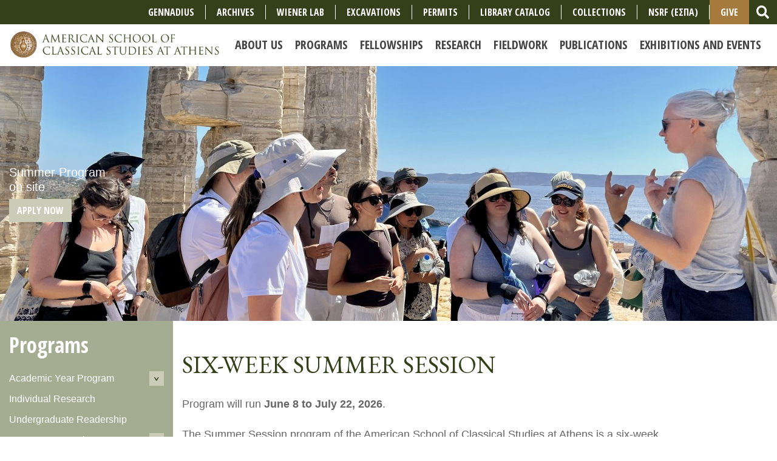

--- FILE ---
content_type: text/html; charset=UTF-8
request_url: https://ascsa.edu.gr/programs/summer-session
body_size: 13182
content:
<!doctype html>
<html lang="en">

  <head>
    <!-- Required meta tags -->
    <meta charset="utf-8">
    <meta name="viewport" content="width=device-width, initial-scale=1, shrink-to-fit=no">
    <title>Six-Week Summer Session  | American School of Classical Studies at Athens</title>
    <meta name="description" content="" />

    <link href="https://fonts.googleapis.com/css?family=Open+Sans+Condensed:700|Open+Sans:400,700|Spectral+SC:400,700|EB+Garamond:400,700" rel="stylesheet">

    <link rel="stylesheet" href="/assets/css/bootstrap.min.css">
    <link rel="stylesheet" href="/assets/css/slick.css">
    <link rel="stylesheet" href="/assets/css/slick-theme.css">
    <!--link href="/assets/css/font-awesome.min.css" rel="stylesheet"-->
    <link rel="stylesheet" href="/assets/css/main.css" media="all" />
    <!--link href="/assets/css/main.less" rel="stylesheet/less" type="text/css"-->
    
    
    
    
    <style>
      .nav-link {
        white-space: pre;
        font-size: 20px;
      }
      .list-inline-item {
      	font-size: 18px;
      }
      .nav-right-border {
      	border-right: 1px solid #fff;
      }
      #give-button {
      	background-color: #A67A3C;
        padding-top: .5rem;
        padding-bottom: .5rem;
      }
    </style>

    <script>
      FontAwesomeConfig = { searchPseudoElements: true };
    </script>
    <script defer src="/assets/js/fontawesome-all.min.js"></script>
    <script src="https://code.jquery.com/jquery-3.2.1.js"></script>
    <script src="/assets/js/galleria-1.5.7.min.js"></script>    

  </head>
  <body>
 

    <div class="brand-wrapper2" style="background-color: #A67A3C;">
    	<ul class="nav justify-content-center">
               <li class="nav-item d-lg-none dropdown">
    <a_give class="nav-link dropdown-toggle" data-toggle="dropdown" href="#" role="button" aria-haspopup="true" aria-expanded="false">Give</a_give>
    <div class="dropdown-menu">
      <a class="dropdown-item" href="https://ascsa.edu.gr/give/annual-appeal-form">Support the School</a>
      <a class="dropdown-item" href="https://ascsa.edu.gr/research/gennadius-library/supporting-the-gennadeion">Support the Gennadius Library</a>
      <a class="dropdown-item" href="https://ascsa.edu.gr/give/ways-to-support">Other ways to Give</a>
      <div class="dropdown-divider"></div>
      <a class="dropdown-item" href="https://ascsa.edu.gr/give">GIVE</a>
    </div>
  </li>
		</ul>
               
   	</div>
   
   <!--primarynav-->
  <nav class="navbar navbar-expand-lg navbar-light" id="primarynav" style="background-color: #fff;">
    <div class="brand-wrapper">
      <a class="navbar-brand" href="/"><img src="/assets/img/logo-desktop.jpg" alt="" class="img-fluid desktop-logo"></a>
      <button class="navbar-toggler" type="button" data-toggle="collapse" data-target="#primarynav-menu" aria-controls="primarynav-menu" aria-expanded="false" aria-label="Toggle navigation">
        <span class="navbar-toggler-icon"></span>
      </button>
    </div>
    
    <div class="collapse navbar-collapse" id="primarynav-menu">
        
      <ul class="navbar-nav ml-auto" id="nav-sub">
        <li class="has-children first" id="nav-sub-about"><a href="/about"><span>About Us</span></a>
<ul>
<li class="first" id="nav-sub-about-history-and-mission"><a href="/about/history-and-mission"><span>History and Mission</span></a></li>
<li id="nav-sub-about-staff"><a href="/about/staff"><span>Faculty and Staff</span></a></li>
<li id="nav-sub-about-american-school-fellows"><a href="/about/american-school-fellows"><span>Current Fellows</span></a></li>
<li id="nav-sub-about-information"><a href="/about/information"><span>Information for Members</span></a></li>
<li id="nav-sub-about-alumni"><a href="/about/alumni"><span>Alumni</span></a></li>
<li id="nav-sub-about-short-films"><a href="/about/short-films"><span>Short Films</span></a></li>
<li id="nav-sub-about-facilities"><a href="/about/facilities"><span>Facilities</span></a></li>
<li id="nav-sub-about-governance"><a href="/about/governance"><span>Governance and Policies</span></a></li>
<li id="nav-sub-about-annual-reports-1"><a href="/about/annual-reports-1"><span>Annual Reports</span></a></li>
</ul>
</li>
<li class="parent-active has-children" id="nav-sub-programs"><a href="/programs"><span>Programs</span></a>
<ul>
<li class="first" id="nav-sub-programs-regular-member-program"><a href="/programs/regular-member-program"><span>Academic Year Program</span></a></li>
<li id="nav-sub-programs-individual-research"><a href="/programs/individual-research"><span>Individual Research</span></a></li>
<li id="nav-sub-programs-undergraduate-readership"><a href="/programs/undergraduate-readership"><span>Undergraduate Readership</span></a></li>
<li id="nav-sub-programs-summer-excavation-programs"><a href="/programs/summer-excavation-programs"><span>Summer Excavation Programs </span></a></li>
<li id="nav-sub-programs-summer-session-and-seminars"><a href="/programs/summer-session-and-seminars"><span>Summer Travel-Study Programs </span></a></li>
<li id="nav-sub-programs-summer-archaeological-science-courses"><a href="/programs/summer-archaeological-science-courses"><span>Summer Archaeological Science Courses </span></a></li>
<li id="nav-sub-programs-gennadius-library-medieval-greek-summer-session"><a href="/programs/gennadius-library-medieval-greek-summer-session"><span>Gennadius Library Medieval Greek Program</span></a></li>
<li id="nav-sub-programs-greek-palaeography"><a href="/programs/greek-palaeography"><span>Greek Palaeography Course</span></a></li>
<li id="nav-sub-programs-teaching-and-educational-resources"><a href="/programs/teaching-and-educational-resources"><span>Teaching and Educational Resources</span></a></li>
</ul>
</li>
<li class="has-children" id="nav-sub-fellowships-and-grants"><a href="/fellowships-and-grants"><span>Fellowships</span></a>
<ul>
<li class="first" id="nav-sub-fellowships-and-grants-graduate-and-postdoctoral"><a href="/fellowships-and-grants/graduate-and-postdoctoral"><span>For Graduate Students</span></a></li>
<li id="nav-sub-fellowships-and-grants-postdoctoral-and-senior-scholars"><a href="/fellowships-and-grants/postdoctoral-and-senior-scholars"><span>For Scholars</span></a></li>
<li id="nav-sub-fellowships-and-grants-sign-up-to-receive-emails-about-fellowships-and-programs"><a href="/fellowships-and-grants/sign-up-to-receive-emails-about-fellowships-and-programs"><span>Sign up to receive emails about fellowships and programs</span></a></li>
</ul>
</li>
<li class="has-children" id="nav-sub-research"><a href="/research"><span>Research</span></a>
<ul>
<li id="nav-sub-research-personal-papers-and-archives"><a href="/research/personal-papers-and-archives"><span>Archives and Personal Papers</span></a></li>
<li id="nav-sub-research-blegen-library"><a href="/research/blegen-library"><span>Blegen Library</span></a></li>
<li id="nav-sub-research-gennadius-library"><a href="/research/gennadius-library"><span>Gennadius Library</span></a></li>
<li id="nav-sub-research-wiener-laboratory"><a href="/research/wiener-laboratory"><span>Wiener Laboratory</span></a></li>
<li id="nav-sub-research-permits-for-study"><a href="/research/permits-for-study"><span>Permits for Study</span></a></li>
</ul>
</li>
<li class="has-children" id="nav-sub-excavations"><a href="/excavations"><span>Fieldwork</span></a>
<ul>
<li class="first" id="nav-sub-excavations-ancient-corinth"><a href="/excavations/ancient-corinth"><span>Ancient Corinth</span></a></li>
<li id="nav-sub-excavations-athenian-agora"><a href="/excavations/athenian-agora"><span>Athenian Agora</span></a></li>
<li id="nav-sub-excavations-ascsa-affiliated-field-projects"><a href="/excavations/ascsa-affiliated-field-projects"><span>Affiliated Projects</span></a></li>
<li id="nav-sub-excavations-information-for-fieldwork-projects"><a href="/excavations/information-for-fieldwork-projects"><span>Excavation and Survey Permits</span></a></li>
</ul>
</li>
<li class="has-children" id="nav-sub-publications"><a href="/publications"><span>Publications</span></a>
<ul>
<li class="first" id="nav-sub-publications-about-publications"><a href="/publications/about-publications"><span>General Information</span></a></li>
<li id="nav-sub-publications-books"><a href="/publications/books"><span>Books</span></a></li>
<li id="nav-sub-publications-hesperia"><a href="/publications/hesperia"><span>Hesperia</span></a></li>
<li id="nav-sub-publications-rights-permissions"><a href="/publications/rights-permissions"><span>Rights and Permissions</span></a></li>
</ul>
</li>
<li class="has-children last" id="nav-sub-news-and-events"><a href="/news-and-events"><span>Exhibitions and Events</span></a>
<ul>
<li class="first" id="nav-sub-news-and-events-news"><a href="/news-and-events/news"><span>News </span></a></li>
<li id="nav-sub-news-and-events-upcoming-events"><a href="/news-and-events/upcoming-events"><span>Lectures &amp; Conferences</span></a></li>
<li id="nav-sub-news-and-events-makriyannis-wing-exhibitions-1"><a href="/news-and-events/makriyannis-wing-exhibitions-1"><span>Makriyannis Wing Exhibitions</span></a></li>
<li id="nav-sub-news-and-events-other-exhibitions"><a href="/news-and-events/other-exhibitions"><span>Other Exhibitions</span></a></li>
<li id="nav-sub-news-and-events-events-archive"><a href="/news-and-events/events-archive"><span>Archive of Lectures &amp; Conferences</span></a></li>
<li id="nav-sub-news-and-events-announcements"><a href="/news-and-events/announcements"><span>Newsletters and Media Coverage</span></a></li>
<li id="nav-sub-news-and-events-live-stream-and-video-archive"><a href="/news-and-events/live-stream-and-video-archive"><span>Livestream and Video Archive</span></a></li>
<li id="nav-sub-news-and-events-potamianos-lecture-series"><a href="/news-and-events/potamianos-lecture-series"><span>Thalia Potamianos Lecture Series</span></a></li>
<li id="nav-sub-news-and-events-gala"><a href="/news-and-events/gala"><span>Gala</span></a></li>
</ul>
</li>

        <!--<li class="nav-item d-lg-none"><a href="/students">Students</a></li>
        <li class="nav-item d-lg-none"><a href="/researchers">Researchers</a></li>
        <li class="nav-item d-lg-none"><a href="/excavators">Excavators</a></li>
        <li class="nav-item d-lg-none"><a href="/teachers">Teachers</a></li>
        <li class="nav-item d-lg-none"><a href="/alumni">Alumni</a></li>-->
        
        <!-- NEW Menu - June 2024 edits -->
        
        <li class="nav-item d-lg-none"><a href="https://www.ascsa.edu.gr/research/gennadius-library" class="nav-link">Gennadius</a></li>
        <li class="nav-item d-lg-none"><a href="https://www.ascsa.edu.gr/research/personal-papers-and-archives" class="nav-link">Archives</a></li>
        <li class="nav-item d-lg-none"><a href="https://www.ascsa.edu.gr/research/wiener-laboratory" class="nav-link">Wiener Lab</a></li>
        <li class="nav-item d-lg-none"><a href="https://www.ascsa.edu.gr/excavations" class="nav-link">Excavations</a></li>
        <li class="nav-item d-lg-none"><a href="https://www.ascsa.edu.gr/research/permits-for-study" class="nav-link">Permits</a></li>
        <li class="nav-item d-lg-none"><a href="https://www.ascsa.edu.gr/about/history-and-mission/short-films-link" class="nav-link">Short Films</a></li>
        <li class="nav-item d-lg-none"><a href="https://ambrosia.ascsa.edu.gr/F/" class="nav-link">Library Catalog</a></li>
        <li class="nav-item d-lg-none"><a href="https://www.ascsa.edu.gr/collections" class="nav-link">Collections</a></li>
        <li class="nav-item d-lg-none"><a href="https://www.ascsa.edu.gr/ascsa-espa-project" class="nav-link">NSRF (ΕΣΠΑ)</a></li>
        <li class="nav-item d-lg-none"><a href="/give" class="nav-link">Give</a></li>
        <!-- OLD MENU ITEMS 
        <li class="nav-item d-lg-none"><a href="https://www.ascsa.edu.gr/ascsa-espa-project" class="nav-link">ESPA 2014-2022</a></li>
        <li class="nav-item d-lg-none"><a href="http://ambrosia.ascsa.edu.gr:8991/F" class="nav-link">Ambrosia</a></li>
        <li class="nav-item d-lg-none"><a href="/apply" class="nav-link">Apply</a></li>
        <li class="nav-item d-lg-none"><a href="/contact" class="nav-link">Contact</a></li>
        <!--<li class="nav-item d-lg-none"><a href="/news-and-events/gala" class="nav-link">Gala</a></li>
        <li class="nav-item d-lg-none"><a href="/give" class="nav-link">Give</a></li>
        <!--<li class="nav-item d-lg-none"><a href="/get-involved" class="nav-link">Get Involved</a></li>-->
        <li class="nav-item nav-search d-lg-none">
          <form id="nav-search-form-mobile" method="post" action="https://www.ascsa.edu.gr/"  >
<div class='hiddenFields'>
<input type="hidden" name="ACT" value="21" />
<input type="hidden" name="RES" value="5" />
<input type="hidden" name="meta" value="gvGAD3eHn2KOgCYjol5tyMmLsycxoD0Je+xwi+dRAHiYLm1s/dTC6zdDYBW8POdMiLtqzzVHF9kUqQ3s0VrKYaESrIXybHNm40OlsTToI3uKU/mqa73e87fjPpNlcBMnSJ1uSWmv7tH7/SIiNk+QTWHH9LW5wr9gkSejDmmeya34r7ZekMbTKOz6p5JWOF2/qcBKy/zRveWURmND1+DhQ6YBG2UtAX7VipiaiFcB1o4+pzYLq/dM/lkRrwlBeTv7gj9zqpnitRtXISZk5UzoVEFh2iOSVfWjc5ZMD4chqKMHWduABee9iDqWzYuLjR1cjsEWSPklLxLJsV8dz0VkryVLYn7WfNLeF28l4HSYAZqbEKLpHmT7Yx6dsWp6URwvD9lOLFlIyxwjeQaTXB3hRjFSom03kNrRC4bkHxJ6Xik=" />
<input type="hidden" name="site_id" value="1" />
<input type="hidden" name="csrf_token" value="480f80da0783c0666ff471f136754af7c7cc05e6" />
</div>


            <div class="input-group">
              <input type="text" class="form-control" name="keywords" placeholder="Search" aria-label="Search">
              <div class="input-group-append">
                <button class="btn btn-outline-secondary" type="submit">
                  <i class="fas fa-search fa-lg"></i>
                </button>
              </div>
            </div>
          </form>
        </li>
      </ul>
    </div>

    
    <!--upper nav-->
    <div class="upper-nav clearfix d-none d-lg-flex">
      
      <!--utility nav-->
      
      <ul class="utility-nav list-inline d-none d-lg-flex ml-auto align-items-center">
      
      <!-- CHANGES June 2024 -->
      <li class="list-inline-item align-middle nav-right-border"><a href="https://www.ascsa.edu.gr/research/gennadius-library" style="font-size: 16px;">Gennadius</a></li>
      <li class="list-inline-item align-middle nav-right-border"><a href="https://www.ascsa.edu.gr/research/personal-papers-and-archives" style="font-size: 16px;">Archives</a></li>
      <li class="list-inline-item align-middle nav-right-border"><a href="https://www.ascsa.edu.gr/research/wiener-laboratory" style="font-size: 16px;">Wiener Lab</a></li>
      <li class="list-inline-item align-middle nav-right-border"><a href="https://www.ascsa.edu.gr/excavations" style="font-size: 16px;">Excavations</a></li>
      <li class="list-inline-item align-middle nav-right-border"><a href="https://www.ascsa.edu.gr/research/permits-for-study" style="font-size: 16px;">Permits</a></li>
        
      <li class="list-inline-item align-middle nav-right-border"><a href="https://ambrosia.ascsa.edu.gr/F/" style="font-size: 16px;">Library Catalog</a></li>
      <li class="list-inline-item align-middle nav-right-border"><a href="https://www.ascsa.edu.gr/collections" style="font-size: 16px;">COLLECTIONS</a></li>      
      <li class="list-inline-item align-middle nav-right-border"><a href="https://www.ascsa.edu.gr/ascsa-espa-project" style="font-size: 16px;">NSRF (ΕΣΠΑ)</a></li>
     <li class="list-inline-item align-middle" id="give-button" style="font-size: 16px;"><a href="/give">Give</a></li>
      
        <li class="list-inline-item align-middle search-block">
          <form id="nav-search-form" method="post" action="https://www.ascsa.edu.gr/"  >
<div class='hiddenFields'>
<input type="hidden" name="ACT" value="21" />
<input type="hidden" name="RES" value="5" />
<input type="hidden" name="meta" value="Bvkv0cRgYHaDjkJscylE1CHr2Q9+6TTHaWQaDZ3Y0o8oueR16R9dW3px2gmNpgeg4qlWTNktSBc2pEZRVXElY569s4t0kZUPh3OVSrtjzC89DskD/4yEzbK5hzaArqZ+zZaWy3fz9KrBoneB/irj5wqcxaQ0Ka4RkSIJ5U6V9ffc4Piq6ucVsU0vyRB0x3l5rwGhAGB+XOYJ+Lrkuz6e+PEC0jQYS52I8bt6eM1vbx4D+02bxCgh5M6QdG8LI8Omr46VSmUjxa8B5ieruTTgseqJhFWSIuzOWTwZu53y98rkBJBt/ik/ADok9On+i643g2tHMEnGHWMCbX2qj72Il7iRXeb2c3a0/yQaWWaANpxQh0JVJlsVoZ9bLRZdSi/x0HbGpNdEkkZkM6YOP8oW7gFZnSXSeiZ9BVwpNO8u1XRVUvZwlpEnZE6UxjgTf7hYQ5HE5E/hwJwvTBOeIvDfS6HnV+vphLf+8SYLNTozkLA=" />
<input type="hidden" name="site_id" value="1" />
<input type="hidden" name="csrf_token" value="480f80da0783c0666ff471f136754af7c7cc05e6" />
</div>


          <div class="input-group">
            <input type="text" class="form-control search-input" name="keywords" id="search-input" placeholder="Search" aria-label="Search">
            <div class="input-group-append">
              <button class="btn btn-link" id="search-submit" type="submit">
                <i class="fas fa-search fa-lg"></i>
              </button>
            </div>
          </div>
          </form>
        </li>
      </ul><!--/utility nav-->
    </div><!--/upper nav-->
    
    
  </nav><!--/primarynav-->

  <!--lower nav-->
  <!--<div id="lower-primary-nav" class="lower-nav clearfix d-none d-lg-block">-->
    <!--audience nav-->
    <!--
    <ul class="audience-nav list-inline d-none d-lg-inline-block">
      <li class="list-inline-item"><a href="/students">Students</a></li>
      <li class="list-inline-item"><a href="/researchers">Researchers</a></li>
      <li class="list-inline-item"><a href="/excavators">Excavators</a></li>
      <li class="list-inline-item"><a href="/teachers">Teachers</a></li>
      <li class="list-inline-item"><a href="/alumni">Alumni</a></li>
    </ul>
    -->
    <!--/audience nav-->
  <!--</div>--><!--/lower nav-->

  






	
	


<!--hero block-->
<div id="interior-hero-block" class="hero-block">
	
	<div class="hero-text">
		<div class="container h-100">
			<div class="row h-100">
				<div class="col-md-4 column align-self-center">
					
					<h5>Summer Program<br />
on site</h5>
					<a href="https://ascsa.submittable.com/submit/270462/ascsa-summer-program-application" class="btn btn-primary">Apply Now</a>
				</div>
			</div>
		</div>
	</div>
	
	<img src="/uploads/hero-images/_hero/Day02-Sounio5-Jess_Paga_HERO.jpeg" alt="" class="hero-img">
</div><!--/hero block-->




	
	<!--main content-->
	<div id="main" class="main-content-wrapper">
		<div class="container">
			<div class="row align-items-start">
				
				
					
					
					<!--subnav-->
					<div class="col-lg-3 column sub-nav-block py-3">
						
						<h2 class="d-none d-lg-block"><a href="https://www.ascsa.edu.gr/programs">Programs</a></h2>
						<nav>
							<button id="mobile-nav-secondary-toggle" class="btn btn-secondary d-lg-none d-xl-none d-xs-block" href="#"><i class="fas fa-bars"></i> Navigate This Section</button>
							<ul id="nav_sub_secondary" class="list-unstyled">
<li class="has-children first"><a href="/programs/regular-member-program">Academic Year Program</a>
<ul>
<li class="first"><a href="/programs/regular-member-program/apply-for-regular-membership">Apply for Regular Membership</a></li>
<li><a href="/programs/regular-member-program/sample-itinerary">Sample Itinerary</a></li>
<li><a href="/programs/regular-member-program/essential-general-information-for-members">Learn more about being a Member of the School </a></li>
</ul>
</li>
<li><a href="/programs/individual-research">Individual Research</a></li>
<li><a href="/programs/undergraduate-readership">Undergraduate Readership</a></li>
<li class="has-children"><a href="/programs/summer-excavation-programs">Summer Excavation Programs </a>
<ul>
<li class="first"><a href="/programs/summer-excavation-programs/agora-summer-volunteer-program">Agora Excavation Volunteers</a></li>
<li><a href="/programs/summer-excavation-programs/agora-archaeological-conservation-summer-internships">Agora Archaeological Conservation Internships</a></li>
<li class="last"><a href="/programs/summer-excavation-programs/excavation-supervisors-ancient-corinth">Corinth Excavation Participation</a></li>
</ul>
</li>
<li class="has-children"><a href="/programs/summer-session-and-seminars">Summer Travel-Study Programs </a>
<ul>
<li class="first"><a href="/programs/summer-session-and-seminars/summer-session">Six-Week Summer Session</a></li>
<li><a href="/programs/summer-session-and-seminars/summer-seminars">Summer Seminars</a></li>
<li><a href="/programs/summer-session-and-seminars/summer-program-scholarships">Summer Program Scholarships</a></li>
<li><a href="/programs/summer-session-and-seminars/summer-programs-faq">Summer Programs FAQ</a></li>
<li class="last"><a href="/programs/summer-session-and-seminars/summer-session-example-itinerary">Summer Session Example Itinerary</a></li>
</ul>
</li>
<li class="has-children"><a href="/programs/summer-archaeological-science-courses">Summer Archaeological Science Courses </a>
<ul>
<li class="first"><a href="/programs/summer-archaeological-science-courses/ancient-dna-summer-course">Ancient DNA Course</a></li>
<li><a href="/programs/summer-archaeological-science-courses/wl-bioarchaeology-summer-course">Bioarchaeology Course</a></li>
<li><a href="/programs/summer-archaeological-science-courses/geoarchaeology-field-school">Geoarchaeology Field School</a></li>
<li class="last"><a href="/programs/summer-archaeological-science-courses/wl-micromorphology-summer-course">Micromorphology Course</a></li>
</ul>
</li>
<li><a href="/programs/gennadius-library-medieval-greek-summer-session">Gennadius Library Medieval Greek Program</a></li>
<li><a href="/programs/greek-palaeography">Greek Palaeography Course</a></li>
<li class="last"><a href="/programs/teaching-and-educational-resources">Teaching and Educational Resources</a></li>
</ul>
						</nav>

					</div><!--/subnav-->
					
				
				
				<!--main-->
				<div class="col-lg-9 main">
				
				
			
					<!--intro block-->
					<div id="main-intro-block" class="intro-block mb-5">
						<header class="pt-5 pb-4">
							<h1>Six-Week Summer Session </h1>
						</header>
						
							<div class="row">
								<div class="col column caption">
									<p>Program will run&nbsp;<strong>June 8 to July 22, 2026</strong>.</p>

<p>The Summer Session program of the American School of Classical Studies at Athens is a six-week session designed for those who wish to become acquainted with Greece and its major monuments, and to improve their understanding of the country&rsquo;s landscape, history, material culture, and literature from antiquity to the present. Led by exceptional scholars of Classics and related fields, participants visit many of the major archaeological sites, monuments, and museums throughout Greece. The program has a strong academic component and participants are expected to research and then present topics on-site. Since 1925, the Summer Session has offered participants the unique opportunity to learn from eminent archaeologists and art historians on-site.</p>

<p><strong>APPLICATION DEADLINE:</strong>&nbsp;January 5, 2026</p>
								</div>
							</div>
						
					</div><!--intro block-->
					
					
					
					

					
					
						<!--content block-->
						<div class="program-block">

							<div class="block-item pt-5 pb-4">
								<div class="row">
									
									<div class="col column text">
										<h2 class="mb-3">Summer Session 2026</h2>
										<p>The ASCSA Summer Session offers an unparalleled opportunity to experience the ancient sites, monuments, and culture of Greece first-hand, under the guidance of expert professors deeply familiar with the country and up-to-date with the latest research.</p>

<p>For the summer of 2026, the ASCSA presents an intensive Summer Session that lasts six weeks and is limited to twenty participants. &nbsp;The Summer Session is based at the ASCSA campus in central Athens. &nbsp;From there the group travels throughout Greece, from the Peloponnesus in the south to Thessaloniki in the north, and even the island of Crete. The itinerary includes not only well-known archaeological sites and museums but also amazing places off the beaten track.</p>

<p>Summer Session participants receive exclusive access to archaeological sites and storerooms inaccessible to others and enjoy presentations on ongoing excavations by preeminent scholars. Presentations and tours by the world&#39;s leading specialists offer Summer Session participants insightful, comprehensive overviews of Greek art and archaeology, and illuminate the full range of Greece&#39;s rich history&ndash; from the Bronze Age to the Classical Greek and Roman eras, through the Byzantine period, and into the twenty-first century.</p>

<p>Participants work together in cooperative learning projects, sharing their knowledge in on-site oral presentations and seminar-style discussions. &nbsp;Summer Session participants also deepen their understanding of contemporary Greece as they travel through it, converse with its inhabitants, and reflect on the relationship of past and present in this fascinating country.</p>

<p>Graduate students and faculty in Classics or Ancient History whose main focus is not archaeology will find the Summer Session provides them invaluable new perspectives on ancient Greece that they can incorporate in their teaching and research. For graduate students focusing on Greek archaeology, the Summer Session offers an intensive introduction to the major issues and sources of the field. Advanced undergraduates who are considering graduate training in classical studies will find the Summer Session superb preparation for the rigors of graduate school. Teachers will discover new stories and engaging new material to share with their students back home.</p>
										
									</div>
								</div>
							</div>

							
						
							</div><!--/content block-->
							
						<!--content block-->
						<div class="program-block">

							<div class="block-item pt-5 pb-4">
								<div class="row">
									
									<div class="col column text">
										<h2 class="mb-3">Structure of the Program</h2>
										<p>The 2026&nbsp;Summer Session runs from June 8 to July 22, 2026, and its Directors are Dr. Michael Hoff (<a href="https://classics.unl.edu/person/michael-hoff/">University of Nebraska-Lincoln</a>) and Dr. Nancy Serwint (<a href="https://search.asu.edu/profile/230966">Arizona State University</a>).&nbsp;The Summer Session schedule alternates periods in Athens with extended trips outside the city. The program runs seven days a week.&nbsp;</p>

<p>The ASCSA Summer Session has provided extensive exposure to Greece, ancient and modern, for generations of students of Classics and related fields. It has a strong academic component with participants researching and presenting topics on site and offers unique opportunities to interact with eminent archaeologists in the field. Roughly half of the session is spent in travel throughout Greece. Three trips give participants an introduction to the major archaeological sites and museum collections throughout the country. The remainder of the session is devoted to study of the museums and monuments of Athens and Attica with day trips to such sites as Marathon, Sounion, and Eleusis. The Summer Session Program is designed to present a comprehensive view of Greece&rsquo;s rich history, art, and archaeology. Participants should expect long days at sites and museums, extensive walking on uneven and rocky terrain, and Mediterranean temperatures well above 30&ordm;C/86&ordm;F for extended periods without ready access to shade. <em>Prospective applicants uncertain about their ability to participate in all program activities are encouraged to contact the ASCSA office for more information.</em></p>

<p>Every participant gives two on-site oral reports of about twenty minutes each. Report topics are selected in consultation with the director, taking into account participants&rsquo; interests and skills. If you want to see an example of a program itinerary and past report topics, <a href="https://www.ascsa.edu.gr/programs/summer-session-and-seminars/summer-session-example-itinerary">click here</a>.&nbsp;</p>
										
											<a href="https://www.ascsa.edu.gr/programs/summer-session-and-seminars/summer-programs-faq" class="more">Want to know know? Visit the FAQ page!</a>
										
									</div>
								</div>
							</div>

							
						
							</div><!--/content block-->
							
						<!--content block-->
						<div class="program-block">

							<div class="block-item pt-5 pb-4">
								<div class="row">
									
									<div class="col column text">
										<h2 class="mb-3">A Typical Day </h2>
										<p><img alt="" src="/uploads/content-block-images/Seminar2_2023_Menelaion_by_Olivia_Condos_CC.jpeg" style="margin: 1px; float: left; padding: 5px; width: 300px; height: 159px;" />A typical day starts at 7:00AM and ends at 7:00PM. A group will typically visit 3 to 7 archaeological sites and/or museums during the day. Each visit&#8232;&nbsp;may include a director&rsquo;s presentation, tours by invited specialists, and one or more student reports. There is much standing and walking, many sites have steep inclines, and the Mediterranean summer sun is intense, so participants should be prepared for the rigors of the program.</p>

<p>In Athens travel is by walking or public transport (including the efficient metro system). On day trips and extended trips most travel is by private chartered bus with a licensed professional driver; island trips involve ferry rides. Lunch may be picnic style or at local eateries depending on the day&rsquo;s schedule. Beach stops for swimming are scheduled whenever possible. Continental breakfasts are provided at the hotel every morning. Participants eat dinner on their own at local eateries within walking distance of the hotel. Dinner hour in Greece is typically later than in North America, with many people eating between 8-11pm.</p>
										
											<a href="https://www.ascsa.edu.gr/programs/summer-session-and-seminars/summer-session-example-itinerary" class="more">Click here for an example of a full program itinerary</a>
										
									</div>
								</div>
							</div>

							
						
							</div><!--/content block-->
							
						<!--content block-->
						<div class="program-block">

							<div class="block-item pt-5 pb-4">
								<div class="row">
									
									<div class="col column text">
										<h2 class="mb-3">Facilities </h2>
										<p>The Summer Session is based at the American School of Classical Studies at Athens. &nbsp;Participants enjoy 24-hour access to the world-class Blegen Library, including a computer lab, wireless internet access, archives, and individual study space. Participants will be housing in <a href="https://www.ascsa.edu.gr/about/loring-hall">Loring Hall</a> while in Athens, and have access to our welcoming and supportive staff, home-style Greek cooking, gardens, and verandas that look out onto Mount Hymettus.&nbsp;The School also offers numerous opportunities for informal conversation, learning, and networking with professors and students working at the ASCSA, and with members of the international scholarly community in Athens.</p>

<p>Outside of Athens, participants will stay in hotels.&nbsp;Hotels are typically C class, clean and secure establishments with private bathrooms and A/C available. Most hotels have wi-fi. Continental breakfasts are provided at the hotel every morning.</p>
										
									</div>
								</div>
							</div>

							
						
							</div><!--/content block-->
							
						<!--content block-->
						<div class="program-block">

							<div class="block-item pt-5 pb-4">
								<div class="row">
									
									<div class="col column text">
										<h2 class="mb-3">Participants/Eligibility </h2>
										<p>Enrollment is open to graduate and advanced undergraduate students, and to high school teachers and college/university faculty of Classics and related subjects. Enrollment is limited to twenty participants. The language of instruction is English. Open to all nationalities.&nbsp;</p>

<p>The program is intellectually absorbing and can be physically challenging. &nbsp;Museum visits may involve long periods of standing, while many site visits require hiking uphill in the Mediterranean summer heat. &nbsp;Participants should be ready to work cooperatively as part of a close-knit Summer Session group.</p>

<p>Summer Session participants become part of the ASCSA alumni/alumnae community, with more than a thousand members around the world. Summer Session participation can open the doors to professional connections, mentoring, fieldwork opportunities, and scholarly support for years to come.</p>

<p>An attempt is made to ensure that the session includes undergraduate students, graduate students, high school teachers, and college professors, though there is no quota for any category. The American School of Classical Studies at Athens does not discriminate on the basis of age, color, disability, gender identity or expression, genetic information, national or ethnic origin, pregnancy, race, religion, sex, or sexual orientation when considering admission to any form of membership or application for employment.</p>
										
									</div>
								</div>
							</div>

							
						
							</div><!--/content block-->
							
						<!--content block-->
						<div class="program-block">

							<div class="block-item pt-5 pb-4">
								<div class="row">
									
									<div class="col column text">
										<h2 class="mb-3">Costs</h2>
										<p>The fee for the 2026&nbsp;program is $4,900 USD. This includes tuition, room for the entire six-week period, partial board in Athens, travel within Greece, and museum and site entry fees. International airfare, most meals outside Athens, and incidental expenses are the participant&#39;s responsibility. Financial aid is available in the form of ASCSA scholarships, awarded on the basis of academic merit. Many classical organizations have funding opportunities. More information at: <a href="https://www.ascsa.edu.gr/programs/summer-session/ss-scholarships">https://www.ascsa.edu.gr/programs/summer-session/ss-scholarships</a>. (Rates and fees are subject to change without notice.)</p>
										
									</div>
								</div>
							</div>

							
						
							</div><!--/content block-->
							
						<!--content block-->
						<div class="program-block">

							<div class="block-item pt-5 pb-4">
								<div class="row">
									
									<div class="col column text">
										<h2 class="mb-3">Financial Support </h2>
										<p>The ASCSA offers a range of Summer Session fellowships.&nbsp; Several national and regional Classics organizations also offer scholarships specifically for Summer Session participants. Every applicant will automatically be reviewed for an ASCSA scholarship, without extra forms to submit. If awarded an ASCSA scholarship, we will notify you in your admission letter.&nbsp;</p>
										
											<a href="https://www.ascsa.edu.gr/programs/summer-session/ss-scholarships" class="more">Click here for Scholarship information </a>
										
									</div>
								</div>
							</div>

							
						
							</div><!--/content block-->
							
						<!--content block-->
						<div class="program-block">

							<div class="block-item pt-5 pb-4">
								<div class="row">
									
									<div class="col column text">
										<h2 class="mb-3">Academic Credit </h2>
										<p>The American School is not a degree-granting institution. No grades are given for its programs, nor are transcripts provided. An optional final exam at the end of each Summer Session is given, and the director of a session will, upon request, write a letter to the member&rsquo;s home institution recommending that credit be granted, provided that the member has satisfactorily participated in the program and passed the final exam. Inquire about course credit option.</p>
										
									</div>
								</div>
							</div>

							
						
							</div><!--/content block-->
							
						<!--content block-->
						<div class="program-block">

							<div class="block-item pt-5 pb-4">
								<div class="row">
									
									<div class="col column text">
										<h2 class="mb-3">Application </h2>
										<p>Deadline for the online application and two recommendations will be January 5, 2026.</p>

<p>Link to the online application:&nbsp;<a href="https://ascsa.submittable.com/submit/270462/ascsa-summer-program-application">https://ascsa.submittable.com/submit/270462/ascsa-summer-program-application</a><br />
You may use this form to apply to the Summer Session and Seminar(s) simultaneously, if you are applying to more than one summer program.&nbsp;</p>

<p>Admission to the Summer Session is granted on the basis of academic performance and letters of recommendation. Applicants will be notified in February 2026.&nbsp;</p>

<p><br />
A complete application consists of the following:</p>

<ul>
	<li>Applicants must submit the online application form by the deadline. The application form includes:&nbsp;
	<ul>
		<li>A list of colleges and universities attended, with dates of residence, degrees awarded or expected, and any honors attained; a list of any teaching or other professional experience (with institutions and dates or present employment). This information can be entered on to the application form itself, or uploaded as a document to the application.</li>
		<li>A brief statement of your present attainments in the following subjects: Latin and Greek (specify amount of reading done in the original and in translation), ancient history, history of ancient literature, archaeology and history of art. This information should be uploaded as a PDF to the application. Note: such attainments are not a prerequisite or mandatory for participation.</li>
		<li>A brief statement of your future plans.&nbsp;State your future plans and how participation in the ASCSA Summer Program fit into these plans&nbsp;(maximum length 500-600 words). This information should be uploaded as a PDF to the application.</li>
		<li>If you are applying to multiple summer programs,&nbsp;please indicate and discuss your preferences&nbsp;(maximum 250 words).&nbsp;This information should be uploaded as a PDF to the application.</li>
		<li>Please indicate your reading ability in modern and/or foreign languages.&nbsp;This information can be entered on to the application form itself.</li>
		<li>Student applicants must submit transcripts or the equivalent from all post-secondary education. Transcripts in scripts other than Latin or Greek must be translated into English. A&nbsp;copy of a current CV for high school teachers and college professors.&nbsp;</li>
	</ul>
	</li>
	<li>Applicants for <a href="https://www.ascsa.edu.gr/programs/summer-session/ss-scholarships">School scholarships</a>&nbsp;can check a box on the application form to be considered for any School (internal) scholarships for which they are eligible. No extra paperwork is necessary. Review the scholarships online to learn about <a href="https://www.ascsa.edu.gr/programs/summer-session/ss-scholarships">eligibility requirements</a>, as well as external funding opportunities.</li>
	<li>Applicants must arrange for two letters of recommendation to be submitted online. After the online application is submitted, the recommenders will automatically be sent instructions about how to upload their recommendation.&nbsp;Or, applicants may choose to send the request at any time by clicking the "Send Request Now" button on the online application form.&nbsp;Recommendations are due by the application deadline.</li>
</ul>
										
											<a href="https://ascsa.submittable.com/submit/270462/ascsa-summer-program-application" class="more">Apply Now</a>
										
									</div>
								</div>
							</div>

							
						
							</div><!--/content block-->
							
						<!--content block-->
						<div class="program-block">

							<div class="block-item pt-5 pb-4">
								<div class="row">
									
									<div class="col column text">
										<h2 class="mb-3">Visas</h2>
										<p>Any U.S. or Canadian citizen who plans to spend more than 90 days in Greece and/or any other member of the Schengen block of countries (Austria, Belgium, the Czech Republic, Denmark, Estonia, Finland, France, Germany, Greece, Hungary, Iceland, Italy, Latvia, Liechtenstein, Lithuania, Luxembourg, Malta, the Netherlands, Norway, Poland, Portugal, Slovenia, Slovakia, Spain, Sweden, and Switzerland) within a six-month period must obtain a special visa BEFORE entry into the Schengen zone. This visa must be issued by a Greek consulate/embassy in a country where the applicant is a resident, and the application process can take two or more months. The summer session&nbsp;itself&nbsp;accounts for 45 days and any participant who plans to combine, for example, a spring or fall study abroad program with the ASCSA Summer Sessions may exceed the 90-day limit.&nbsp;&nbsp;For further information, <a href="https://www.ascsa.edu.gr/about/information/residence-permit-regulations">click here</a>.</p>
										
									</div>
								</div>
							</div>

							
						
							</div><!--/content block-->
							
						<!--content block-->
						<div class="program-block">

							<div class="block-item pt-5 pb-4">
								<div class="row">
									
									<div class="col column text">
										<h2 class="mb-3">Ready to apply?</h2>
										<h6><em>The American School of Classical Studies at Athens does not discriminate on the basis of age, color, disability, gender identity or expression, genetic information, national or ethnic origin, pregnancy, race, religion, sex, or sexual orientation when considering admission to any form of membership or application for employment.</em></h6>
										
											<a href="https://ascsa.submittable.com/submit/270462/ascsa-summer-program-application" class="more">Apply Now</a>
										
									</div>
								</div>
							</div>

							
						
							</div><!--/content block-->
							
						<!--content block-->
						<div class="program-block">

							<div class="block-item pt-5 pb-4">
								<div class="row">
									
									<div class="col column text">
										<h2 class="mb-3">For additional questions or information:</h2>
										<p>Contact the Programs Office in the United States at <a href="mailto:application@ascsa.org">application@ascsa.org</a>.</p>
										
									</div>
								</div>
							</div>

							
						
							</div><!--/content block-->
							
						<!--content block-->
						<div class="program-block">

							<div class="block-item pt-5 pb-4">
								<div class="row">
									
										<div class="col-lg-3 column image">
											<a href="https://www.ascsa.edu.gr/about/staff/positions-available#SmithProfessor">
												<img src="/uploads/content-block-images/_crop/CC-_mediterranean-maps.jpg" alt="Apply to lead a summer program" class="img-fluid">
												
											</a>
										</div>
									
									<div class="col-lg-9 column text">
										<h2 class="mb-3">Apply to lead a summer program</h2>
										<p>If you are a scholar who is interested in leading a Summer Seminar or the Summer Session, click here to link to more information about open positions.&nbsp;</p>
										
											<a href="https://www.ascsa.edu.gr/about/staff/positions-available#SmithProfessor" class="more">Learn More</a>
										
									</div>
								</div>
							</div>

							
						
							</div><!--/content block-->
							
					
					
					
					
					

					
					
					
					
					
					

				</div><!--/main-->

			</div>
		</div>
	</div><!--/main content-->
	


    <!--global footer-->
    <footer id="global-footer">

      <!--footer body-->
      <div class="footer-body">
        <div class="container">
          <div class="row">
            <div class="col-xl-6 column">
              <div class="logo-block d-flex flex-row align-items-center">
                <figure>
                  <img src="/assets/img/bronze_school_seal.png" alt="" class="img-fluid">
                </figure>
                <div class="caption pl-2">
                  <img src="/assets/img/footer-logo-text.png" alt="" class="img-fluid">
                  <p>Founded 1881</p>
                  <ul class="list-inline">
                    <li class="list-inline-item">
                      <a href="https://www.facebook.com/ASCSAthens/" target="_blank">
                        <div class="fa-2x">
                          <span class="fa-layers fa-fw">
                            <i class="fas fa-circle" style="color: #fff"></i>
                            <i class="fa-inverse fab fa-facebook-f" data-fa-transform="shrink-6" style="color: #333;"></i>
                          </span>
                        </div>
                      </a>
                    </li>
                    <li class="list-inline-item">
                      <a href="https://twitter.com/ASCSAthens" target="_blank">
                        <div class="fa-2x">
                          <span class="fa-layers fa-fw">
                            <i class="fas fa-circle" style="color: #fff"></i>
                            <i class="fa-inverse fab fa-twitter" data-fa-transform="shrink-6" style="color: #333;"></i>
                          </span>
                        </div>
                      </a>
                    </li>
                    <li class="list-inline-item">
                      <a href="https://instagram.com/ascsathens" target="_blank">
                        <div class="fa-2x">
                          <span class="fa-layers fa-fw">
                            <i class="fas fa-circle" style="color: #fff"></i>
                            <i class="fa-inverse fab fa-instagram" data-fa-transform="shrink-6" style="color: #333;"></i>
                          </span>
                        </div>
                      </a>
                    </li>
                    <li class="list-inline-item">
                      <a href="https://www.linkedin.com/company/ascsathens/" target="_blank">
                        <div class="fa-2x">
                          <span class="fa-layers fa-fw">
                            <i class="fas fa-circle" style="color: #fff"></i>
                            <i class="fa-inverse fab fa-linkedin" data-fa-transform="shrink-6" style="color: #333;"></i>
                          </span>
                        </div>
                      </a>
                    </li>
                  </ul>
                </div>
              </div>
            </div>
            <div class="col-xl-6 text-xl-right column">
              <address class="d-inline-block mr-4 text-nowrap text-left">
                <h2>Greece</h2>
ASCSA<br>
54 Souidias Street<br>
GR-106 76, Athens, Greece<br>
Phone: <a href="tel:+302130002400">(+30) 213 000 2400</a><br>
Fax: <a href="tel:+302107250584">(+30) 210 725 0584</a><br>
Email: <a href="mailto:ascsa_info@ascsa.edu.gr">ascsa_info@ascsa.edu.gr</a>
              </address>
              <address class="d-inline-block text-nowrap text-left">
                <h2>United States</h2>
ASCSA<br>
321 Wall Street<br>
Princeton, NJ 08540-1515, USA<br>
Phone: <a href="tel:+16096830800">(+1) 609-683-0800</a><br>
Email: <a href="mailto:ascsa@ascsa.org">ascsa@ascsa.org</a>
<br><br>
              </address>
            </div>
          </div>
        </div>
      </div>
      <!--/footer body-->
      
      <!--copyright row-->
      <div class="copyright-row">
        <div class="container">
          <div class="row no-gutters">
            <div class="col-md-8 column">
              <p><a href="/by-laws-regulations">By Laws & Regulations</a>  //  <a href="/privacy-policy">Privacy Policy</a>  //  Copyright 2025 American School of Classical Studies at Athens</p>
            </div>
            <div class="col-md-4 text-md-right column">
              <a href="mailto:ktzortzinis@ascsa.edu.gr" class="btn btn-link">Send Feedback</a>
            </div>
          </div>
        </div>
      </div><!--/copyright row-->


    </footer><!--/global footer-->

    <!-- jQuery first, then Popper.js, then Bootstrap JS -->
    
    <script src="https://cdnjs.cloudflare.com/ajax/libs/popper.js/1.12.9/umd/popper.min.js" integrity="sha384-ApNbgh9B+Y1QKtv3Rn7W3mgPxhU9K/ScQsAP7hUibX39j7fakFPskvXusvfa0b4Q" crossorigin="anonymous"></script>
    <script src="/assets/js/bootstrap.min.js"></script>
    <script src="/assets/js/slick.min.js"></script>
    <script src="/assets/js/masonry.pkgd.min.js"></script>
    <script src="/assets/js/imagesloaded.pkgd.min.js"></script>
    <script src="/assets/js/main.js"></script>
    <script src="/dev/js"></script>
    
<!-- Google tag (gtag.js) -->
<script async src="https://www.googletagmanager.com/gtag/js?id=G-PNB7YPB5Z8"></script>
<script>
  window.dataLayer = window.dataLayer || [];
  function gtag(){dataLayer.push(arguments);}
  gtag('js', new Date());

  gtag('config', 'G-PNB7YPB5Z8');
</script>
    
    
<script>
	$(document).ready(function () {
		$(".quote-block-slider").slick({
			autoplay: true,
			autoplaySpeed: 5000
		});
		$("button.clear-form").click(function(){
			$(this).closest('form').find("input[type=text], textarea").val("");
		});
	});
</script>

  </body>
</html>

--- FILE ---
content_type: text/css
request_url: https://ascsa.edu.gr/assets/css/main.css
body_size: 6582
content:
/* TOC 

1. Variables
2. Global
3. Home
4. Landing
5. Modules
6. News / Events
7. Gallery
8. Resources

*/
/*------------------------------------*
   1. Variables
*------------------------------------*/
/*-------------*
   colors
*-------------*/
/*-------------*
   fonts
*-------------*/
/*-------------*
   effects
*-------------*/
.center-horizontal {
  position: relative;
  left: 50%;
  -webkit-transform: translateX(-50%);
  -ms-transform: translateX(-50%);
  transform: translateX(-50%);
}
.center-vertical {
  position: relative;
  top: 50%;
  -webkit-transform: translateY(-50%);
  -ms-transform: translateY(-50%);
  transform: translateY(-50%);
}
.animate-all {
  -webkit-transition: all 0.3s;
  -moz-transition: all 0.3s;
  -ms-transition: all 0.3s;
  -o-transition: all 0.3s;
  transition: all 0.3s;
}
/*-------------*
   type
*-------------*/
/*-------------*
   misc
*-------------*/
/*------------------------------------*
   2. Global
*------------------------------------*/
/*---*
Overrides
*----*/
body {
  color: #666;
}
a {
  color: #666;
}
a_give{
	color: #fff;
}

/*ADDED for history of typography - 18-05-2020 From Here */


/* TO HERE */

a.more {
  -webkit-transition: all 0.3s;
  -moz-transition: all 0.3s;
  -ms-transition: all 0.3s;
  -o-transition: all 0.3s;
  transition: all 0.3s;
  text-decoration: none !important;
  color: #7d4802;
  font-family: 'Open Sans Condensed', sans-serif;
  font-weight: 700;
}
a.more:hover {
  color: #333;
  text-decoration: none;
}
.btn {
  font-family: 'Open Sans Condensed', sans-serif;
  text-transform: uppercase;
  font-weight: 700;
  border-radius: 0;
  -webkit-transition: all 0.3s;
  -moz-transition: all 0.3s;
  -ms-transition: all 0.3s;
  -o-transition: all 0.3s;
  transition: all 0.3s;
}
.btn.btn-primary {
  color: #fff;
  background-color: #caccb8;
  border-color: #caccb8;
}
.btn.btn-primary:hover {
  background-color: #b3b69a;
}
.btn.btn-secondary {
  color: #fff;
  background-color: #334019;
  border-color: #334019;
}
.btn.btn-secondary:hover {
  background-color: #141a0a;
}
.btn:hover {
  text-decoration: none;
}
.form-control {
  border-radius: 0;
}
.page-link {
  color: #334019;
}
.page-item.active .page-link {
  background-color: #334019;
}
@media (min-width: 768px) {
  .container {
    margin-left: 0;
  }
}
/*---*
Primarynav
*----*/
#primarynav.navbar .navbar-nav2 > li {

 position: absolute;
  top: 0;
  left: 0;
  width: 100%;
  background-color: #334019;
  text-transform: uppercase;
  }
#primarynav.navbar .navbar-nav > li {
  text-transform: uppercase;
  font-family: 'Open Sans Condensed', sans-serif;
  font-size: 18px;
  font-weight: 700;
  line-height: 24px;
  margin: 0;
  /*&:hover {
					ul {
						display: block;
					}
				}*/
}
#primarynav.navbar .navbar-nav > li.nav-search {
  padding: 0 10px;
}
#primarynav.navbar .navbar-nav > li > a {
  display: block;
  padding-left: 10px;
  padding-right: 10px;
  color: #444;
}
#primarynav.navbar .navbar-nav ul {
  display: none;
}
#primarynav.navbar .navbar-nav .dropdown-menu {
  text-transform: none;
}
#primarynav.navbar .brand-wrapper {
  position: relative;
  width: 100%;
  display: -ms-flexbox;
  display: flex;
  -ms-flex-align: center;
  -ms-flex-pack: justify;
  justify-content: space-between;
  align-items: center;
}
#primarynav.navbar .brand-wrapper2 {
  position: relative;
  width: 100%;
  display: -ms-flexbox;
  display: flex;
  -ms-flex-align: center;
  -ms-flex-pack: justify;
  justify-content: space-between;
  align-items: center;
}
#primarynav .dropdown-toggle:after {
  display: none;
}
#primarynav .dropdown-menu {
  margin: 0;
  padding: 0;
}
#primarynav .upper-nav {
  position: absolute;
  top: 0;
  left: 0;
  width: 100%;
  background-color: #334019;
}
#primarynav .upper-nav2 {
  position: absolute;
  top: 0;
  left: 0;
  width: 100%;
  background-color: #334019;
  text-transform: uppercase;
}
#primarynav .utility-nav {
  margin-bottom: 0;
  vertical-align: middle;
}
#primarynav .utility-nav li {
  text-transform: uppercase;
  font-family: 'Open Sans Condensed', sans-serif;
  font-size: 15px;
  font-weight: 700;
  line-height: 20px;
  margin: 0;
}
#primarynav .utility-nav li a {
  display: block;
  padding: 2px 18px;
  color: #fff;
}
#primarynav .utility-nav li a:hover {
  text-decoration: none;
}
#primarynav .utility-nav li:first-child {
  border-right: 1px solid #fff;
}
#primarynav .utility-nav .search-input {
  -webkit-transition: all 0.3s;
  -moz-transition: all 0.3s;
  -ms-transition: all 0.3s;
  -o-transition: all 0.3s;
  transition: all 0.3s;
  width: 0px;
  padding: 0;
  border: none;
}
#primarynav .utility-nav .search-input.searchbox-open {
  width: 192px;
  padding: .375rem .75rem;
  border-color: #ced4da;
}
#primarynav .utility-nav .search-input.searchbox-open + div button {
  border-top-left-radius: 0;
  border-bottom-left-radius: 0;
}
#primarynav .utility-nav .search-block button {
  color: #fff;
  border-top-left-radius: .25rem;
  border-bottom-left-radius: .25rem;
  -webkit-transition: all 0.3s;
  -moz-transition: all 0.3s;
  -ms-transition: all 0.3s;
  -o-transition: all 0.3s;
  transition: all 0.3s;
}
.lower-nav {
  width: 100%;
  background-color: #334019;
}
.lower-nav .audience-nav {
  margin-bottom: 0;
}
.lower-nav .audience-nav li {
  text-transform: uppercase;
  font-family: 'Open Sans Condensed', sans-serif;
  font-size: 15px;
  font-weight: 700;
  line-height: 20px;
  border-left: 1px solid #fff;
  margin: 0;
}
.lower-nav .audience-nav li a {
  display: block;
  padding: 16px 28px;
  color: #fff;
}
.lower-nav .audience-nav li a:hover {
  text-decoration: none;
}
.lower-nav .audience-nav li:first-child {
  border-left: none;
}
@media (min-width: 992px) {
  #primarynav {
    padding-top: 46px;
  }
  #primarynav .last .dropdown-menu,
  #primarynav #nav-sub-news .dropdown-menu {
    left: auto;
    right: 0;
  }
  #primarynav.navbar .navbar-nav > li:hover ul {
    display: block;
  }
}
@media (max-width: 576px) {
  #primarynav.navbar .brand-wrapper {
    flex-wrap: nowrap;
    -ms-flex-wrap: nowrap;
    color: white;
  }
  #primarynav.navbar .brand-wrapper .navbar-brand {
    width: calc(100% - 60px);
  }
}
/*---*
Main Content
*----*/
.main-content-wrapper .main a:not(.btn) {
  color: #666;
  text-decoration: underline;
}
.main-content-wrapper .main a:not(.btn):hover {
  color: #333;
  text-decoration: none;
}
.main-content-block h1,
.main-content-block h2 {
  font-family: 'Open Sans Condensed', sans-serif;
  font-weight: 700;
  font-size: 24px;
  line-height: 33px;
  color: #333;
}
.main-content-block h3 {
  font-family: 'Open Sans Condensed', sans-serif;
  font-weight: 700;
  font-size: 18px;
  line-height: 27px;
  color: #333;
}
.main-content-block h4,
.main-content-block h5 {
  font-family: 'Open Sans Condensed', sans-serif;
  font-weight: 700;
  font-size: 16px;
  line-height: 25px;
  color: #333;
}
.main-content-block p {
  font-size: 18px;
  line-height: 24px;
}
header.block-header {
  background-color: transparent !important;
}
header.block-header h2 {
  font-family: 'EB Garamond', serif;
  font-size: 40px;
  line-height: 61px;
  color: #334019;
  margin: 0;
}
header.block-header + .program-block .block-item {
  border-top: none;
  padding-top: 24px !important;
}
@media (max-width: 767px) {
  .main-content-block img {
    max-width: 100%;
    height: auto !important;
  }
}
/*---*
Global Footer
*----*/
#global-footer {
  background-color: #333;
}
#global-footer .footer-body {
  color: #fff;
}
#global-footer .footer-body .column {
  padding-top: 50px;
  padding-bottom: 50px;
}
#global-footer .footer-body a {
  color: #fff;
}
#global-footer .copyright-row .row {
  border-top: 2px solid rgba(255, 255, 255, 0.2);
}
#global-footer .copyright-row .column {
  padding: 22px 0;
}
#global-footer .copyright-row p {
  font-size: 12px;
  color: #95989A;
  margin: 0;
  display: inline-block;
  vertical-align: middle;
}
#global-footer .copyright-row p a {
  color: #95989A;
}
#global-footer .copyright-row .btn {
  font-size: 12px;
  color: #95989A;
}
#global-footer hr {
  width: 100%;
  clear: both;
  border-top: 2px solid rgba(255, 255, 255, 0.2);
}
#global-footer address {
  font-size: 16px;
  line-height: 26px;
}
#global-footer address h2 {
  font-family: 'Open Sans Condensed', sans-serif;
  font-size: 18px;
  line-height: 24px;
  font-weight: 700;
  text-transform: uppercase;
  margin: 0 0 24px;
}
#global-footer .logo-block figure {
  margin: 0;
}
#global-footer .logo-block .caption p {
  font-size: 16px;
  line-height: 26px;
  margin: 2px 0 2px;
}
#global-footer .logo-block ul {
  margin: 0 0 0 -4px;
}
#global-footer .logo-block ul li {
  margin: 0;
}
@media (min-width: 768px) {
  #global-footer .copyright-row .btn {
    padding-right: 0;
  }
}
@media (max-width: 767px) {
  #global-footer .copyright-row .btn {
    padding-left: 0;
  }
  #global-footer .copyright-row .column:first-child {
    padding-bottom: 0;
  }
}
/*---*
Search Modal
*----*/
.search-modal .modal-header {
  background-color: #a4ac91;
  border-radius: 0;
  border: none;
}
.search-modal .modal-header h2 {
  font-family: 'Open Sans Condensed', sans-serif;
  font-size: 35px;
  line-height: 47px;
  font-weight: 700;
  color: #fff;
}
.search-modal .modal-body {
  background-color: #a4ac91;
}
.search-modal .modal-body .form-text,
.search-modal .modal-body label {
  color: #fff;
}
@media (max-width: 991px) {
  .search-modal .modal-body .column label {
    width: 20%;
    justify-content: flex-start;
  }
}
@media (max-width: 424px) {
  .search-modal .modal-body .column label {
    width: auto;
  }
}
/*------------------------------------*
   3. Home
*------------------------------------*/
/*---*
Video Block / Collapsible
*----*/
.video-hero-block {
  background: #EAEAEA;
  position: relative;
  overflow: hidden;
}
.video-hero-block.full-screen-height {
  width: 100%;
  -webkit-transition: all 0.3s;
  -moz-transition: all 0.3s;
  -ms-transition: all 0.3s;
  -o-transition: all 0.3s;
  transition: all 0.3s;
}
.video-hero-block.full-screen-height.collapsed {
  height: 58px;
  margin-bottom: 0;
}
.video-hero-block.full-screen-height.collapsed .home-video-hero-hide {
  display: none;
}
.video-hero-block.full-screen-height.collapsed .home-video-hero-show {
  display: block;
  color: #666;
}
.video-hero-block .home-video-hero-hide {
  position: relative;
  left: 50%;
  -webkit-transform: translateX(-50%);
  -ms-transform: translateX(-50%);
  transform: translateX(-50%);
  position: absolute;
  bottom: 10px;
  color: #ddd;
  text-shadow: 1px 2px 5px #333333;
}
.video-hero-block .home-video-hero-show {
  display: none;
}
.video-hero-block .home-video-hero-toggle {
  text-align: center;
}
.video-hero-block .home-video-hero-toggle span {
  display: block;
}
.video-hero-block .home-video-hero-toggle:hover,
.video-hero-block .home-video-hero-toggle:focus {
  text-decoration: none;
}
.video-hero-block video {
  width: 100%;
  height: auto;
  vertical-align: top;
}
.video-hero-block.collapsed video {
  display: none;
}
@media (min-width: 1200px) {
  .video-hero-block.full-screen-height {
    height: calc(100vh - 174px);
  }
}
/*---*
Youtube Embed
*----*/
.embed-youtube {
    position: relative;
    padding-bottom: 56.25%; /* - 16:9 aspect ratio (most common) */
    /* padding-bottom: 62.5%; - 16:10 aspect ratio */
    /* padding-bottom: 75%; - 4:3 aspect ratio */
    padding-top: 30px;
    height: 0;
    overflow: hidden;
}

.embed-youtube iframe,
.embed-youtube object,
.embed-youtube embed {
    border: 0;
    position: absolute;
    top: 0;
    left: 0;
    width: 100%;
    height: 100%;
}
/*---*
Social Media Block
*----*/
.social-media-block header h2 {
  font-family: 'Open Sans Condensed', sans-serif;
  font-size: 22px;
  line-height: 30px;
  font-weight: 700;
  text-transform: uppercase;
  color: #334019;
}
.social-media-block .block-item {
  background: #f7f7f7;
}
.social-media-block .block-item figure {
  margin-bottom: 30px;
  width: 100%;
}
.social-media-block .block-item figure img {
  width: 100%;
}
.social-media-block .block-item h3 {
  font-family: 'Open Sans Condensed', sans-serif;
  font-size: 21px;
  line-height: 25px;
  font-weight: 700;
  margin-bottom: 1rem;
}
.social-media-block .block-item p {
  font-size: 18px;
  line-height: 24px;
  color: #666;
}
.social-media-block .block-item p.meta {
  font-size: 14px;
  line-height: 16px;
  font-style: italic;
}
.social-media-block .block-item .more {
  text-transform: uppercase;
}
@media (min-width: 768px) {
  .social-media-block {
    /*.column {
			display: -webkit-box;
			display: -webkit-flex;
			display: flex;
			flex-direction: column;
			.block-item {
				display: -webkit-box;
				display: -webkit-flex;
				display: flex;
				flex-direction: column;
				flex: 1;
	            -ms-flex: 1 1 auto;
			}
		}*/
  }
}
/*---*
Annoutncements Block
*----*/
.announcements-block header h2 {
  font-family: 'EB Garamond', serif;
  text-transform: uppercase;
  font-size: 38px;
  color: #334019;
}
/*---*
Signup Block
*----*/
.signup-block {
  background-color: #334019;
}
.signup-block h2 {
  font-family: 'Open Sans Condensed', sans-serif;
  font-size: 28px;
  line-height: 36px;
  font-weight: 700;
  color: #fff;
  margin: 0;
  text-align: center;
}
/*------------------------------------*
   4. Landing
*------------------------------------*/
/*---*
Hero Block
*----*/
.hero-block {
  overflow: hidden;
  position: relative;
}
.hero-block .hero-img {
  width: auto;
  left: 50%;
  -webkit-transform: translateX(-50%);
  -ms-transform: translateX(-50%);
  transform: translateX(-50%);
  z-index: -1;
  position: relative;
}
.hero-block .hero-text {
  position: absolute;
  top: 0;
  left: 0;
  bottom: 0;
  width: 100%;
  color: #fff;
}
.hero-block .hero-text .column {
  vertical-align: middle;
}
.hero-block .hero-text h1,
.hero-block .hero-text h2 {
  font-family: 'Helvetica Neue', sans-serif;
  font-size: 40px;
  line-height: 48px;
}
.hero-block .hero-text p {
  font-family: 'Helvetica Neue', sans-serif;
  font-size: 24px;
  line-height: 29px;
}
@media (max-width: 767px) {
  .hero-block .hero-text h1,
  .hero-block .hero-text h2 {
    font-size: 32px;
    line-height: 40px;
  }
}
@media (min-width: 1200px) {
  .hero-block .hero-img {
    width: 100%;
  }
}
/*---*
Intro Block
*----*/
.intro-block header h1,
.intro-block header h2 {
  font-family: 'EB Garamond', serif;
  text-transform: uppercase;
  font-size: 40px;
  line-height: 48px;
  color: #334019;
  margin: 0;
}
.intro-block .title-column h2 {
  font-family: 'EB Garamond', serif;
  text-transform: uppercase;
  font-size: 59px;
  color: #334019;
}
.intro-block p {
  font-size: 18px;
  line-height: 34px;
}
.intro-block p:last-of-type {
  margin-bottom: 0;
}
.intro-block a {
  text-decoration: underline;
  -webkit-transition: all 0.3s;
  -moz-transition: all 0.3s;
  -ms-transition: all 0.3s;
  -o-transition: all 0.3s;
  transition: all 0.3s;
}
.intro-block a:hover {
  text-decoration: none;
  color: #333;
}
.intro-block a.more {
  color: #BEC1A3;
  text-transform: uppercase;
}
.intro-block address {
  font-size: 24px;
  line-height: 34px;
  margin-bottom: 1rem;
}
.intro-block address h3 {
  font-family: 'Open Sans Condensed', sans-serif;
  font-weight: 700;
  font-size: 24px;
  line-height: 34px;
}
@media (max-width: 767px) {
  .intro-block .title-column h2 {
    font-size: 49px;
  }
  .intro-block header h1,
  .intro-block header h2 {
    font-size: 32px;
    line-height: 40px;
  }
}
/*---*
Subnav Block
*----*/
.sub-nav-block {
  background-color: #a4ac91;
}
.sub-nav-block h2 {
  font-family: 'Open Sans Condensed', sans-serif;
  font-size: 35px;
  line-height: 47px;
  font-weight: 700;
  color: #fff;
  margin-bottom: 20px;
}
.sub-nav-block h2 a {
  color: #fff;
}
.sub-nav-block h2 a:hover {
  text-decoration: none;
}
.sub-nav-block nav li {
  font-size: 16px;
  margin-bottom: 10px;
}
.sub-nav-block nav li a {
  color: #fff;
  display: block;
  text-decoration: none;
}
.sub-nav-block nav li a:hover {
  color: #caccb8;
}
.sub-nav-block nav li:last-child {
  margin: 0;
}
.sub-nav-block nav li .nav-toggle {
  display: none;
  position: absolute;
  top: 0;
  right: 0;
  width: 24px;
  height: 24px;
  background-color: #caccb8;
  cursor: pointer;
  text-align: center;
  transform: rotate(90deg);
  -webkit-transform: rotate(90deg);
  -moz-transform: rotate(90deg);
  -ms-transform: rotate(90deg);
  -o-transform: rotate(90deg);
  filter: progid:DXImageTransform.Microsoft.BasicImage(rotation3);
  /*&::before {
					content: '\f078';
					font-family: "Font Awesome 5 Solid";
					display: none !important;
					width: 24px;
					height: 24px;
					position: absolute;
					top: 0;
					left: 0;
					text-align: middle;
				}
				.svg-inline--fa {
					font-size: 24px;
					color: #fff;
					.animate-all();
				}*/
}
.sub-nav-block nav li .nav-toggle:hover {
  background-color: #b3b69a;
}
.sub-nav-block nav li .nav-toggle:before {
  content: '>';
  color: #334019;
  font-family: 'Open Sans Condensed', sans-serif;
}
.sub-nav-block nav li .nav-toggle.toggled {
  transform: rotate(-90deg);
  -webkit-transform: rotate(-90deg);
  -moz-transform: rotate(-90deg);
  -ms-transform: rotate(-90deg);
  -o-transform: rotate(-90deg);
  filter: progid:DXImageTransform.Microsoft.BasicImage(rotation-3);
}
.sub-nav-block nav li.active .nav-toggle,
.sub-nav-block nav li.parent-active .nav-toggle {
  transform: rotate(-90deg);
  -webkit-transform: rotate(-90deg);
  -moz-transform: rotate(-90deg);
  -ms-transform: rotate(-90deg);
  -o-transform: rotate(-90deg);
  filter: progid:DXImageTransform.Microsoft.BasicImage(rotation-3);
}
.sub-nav-block nav li.active .nav-toggle.toggled,
.sub-nav-block nav li.parent-active .nav-toggle.toggled {
  transform: rotate(90deg);
  -webkit-transform: rotate(90deg);
  -moz-transform: rotate(90deg);
  -ms-transform: rotate(90deg);
  -o-transform: rotate(90deg);
  filter: progid:DXImageTransform.Microsoft.BasicImage(rotation-3);
}
.sub-nav-block nav li ul {
  margin-top: 10px;
  list-style: none;
  padding-left: 20px;
}
.sub-nav-block nav li ul li {
  margin-bottom: 8px !important;
}
.sub-nav-block nav li ul li ul {
  margin-bottom: 10px;
  margin-top: 8px;
}
.sub-nav-block nav li ul li ul li {
  font-size: 14px;
}
@media (max-width: 991px) {
  .sub-nav-block nav > ul {
    display: none;
    margin-top: 1rem;
    margin-bottom: 0;
  }
}
@media (min-width: 992px) {
  .sub-nav-block nav ul > li.has-children > a {
    position: relative;
  }
  .sub-nav-block nav ul > li.has-children > ul {
    display: none;
  }
  .sub-nav-block nav ul > li.has-children.active > ul,
  .sub-nav-block nav ul > li.has-children.parent-active > ul {
    display: block;
  }
  .sub-nav-block nav ul > li.has-children .nav-toggle {
    display: block;
  }
  .sub-nav-block nav ul > li.dropdown-submenu > a {
    padding-right: 30px;
  }
  .sub-nav-block nav > ul {
    display: block !important;
  }
}
/*---*
Program Block
*----*/
.program-block header h2 {
  font-family: 'EB Garamond', serif;
  text-transform: uppercase;
  font-size: 40px;
  line-height: 61px;
  color: #334019;
  margin: 0;
}
.program-block header + .block-item {
  border-top: none;
}
.program-block .block-item {
  border-top: 1px solid #BABDBF;
}
.program-block .block-item h2 {
  font-family: 'Open Sans Condensed', sans-serif;
  font-weight: 700;
  font-size: 24px;
  line-height: 33px;
  color: #333;
}
.program-block .block-item h2 a {
  color: #333;
}
.program-block .block-item p {
  font-size: 18px;
  line-height: 24px;
  color: #666;
}
.program-block .block-item a.more {
  text-transform: uppercase;
  color: #334019;
}
.program-block .block-item .image img {
  width: 100%;
}
.program-block .block-item .text iframe,
.program-block .block-item .text table {
  max-width: 100%;
}
.program-block .block-item ul {
  font-size: 18px;
  line-height: 24px;
}
.program-block .block-item ul li {
  font-size: 18px;
  line-height: 24px;
}
@media (max-width: 767px) {
  .program-block .block-item .text img {
    max-width: 100%;
    height: auto !important;
  }
  .program-block .block-item .image {
    margin-bottom: 1rem;
  }
}
/*---*
Two-Column Block
*----*/
/*------------------------------------*
   5. Modules
*------------------------------------*/
/*---*
News/Events Block
*----*/
.news-events-block header {
  overflow: hidden;
  width: 100%;
}
.news-events-block header .btn {
  font-size: 18px;
  line-height: 24px;
  color: #7d4802;
}
.news-events-block header .btn:hover {
  color: #333;
}
.news-events-block header h3 {
  font-family: 'Open Sans Condensed', sans-serif;
  font-weight: 700;
}
.news-events-block figure {
  margin: 0;
}
.news-events-block figure img {
  width: 100%;
}
.news-events-block a.more {
  color: #334019;
  text-transform: uppercase;
}
.news-events-block .news-list {
  position: relative;
}
.news-events-block .news-list header h2 {
  font-family: 'EB Garamond', serif;
  text-transform: uppercase;
  font-size: 30px;
  line-height: 46px;
  color: #334019;
  margin: 0;
}
.news-events-block .news-list header + .block-item {
  border-top: none;
  padding-top: 0 !important;
}
.news-events-block .news-list .block-item h3 {
  font-size: 25px;
  line-height: 34px;
}
.news-events-block .news-list .block-item h3 a {
  color: #666;
}
.news-events-block .news-list .block-item h4.date {
  font-size: 14px;
  line-height: 20px;
  margin: 0;
  color: #666;
}
.news-events-block .news-list .block-item p {
  font-size: 18px;
  line-height: 24px;
  color: #666;
}
.news-events-block .events-list aside > header h2 {
  font-family: 'EB Garamond', serif;
  font-size: 30px;
  line-height: 46px;
  color: #334019;
  text-transform: uppercase;
  margin: 0;
}
.news-events-block .events-list .block-item {
  margin-bottom: 30px;
}
.news-events-block .events-list .block-item figure {
  margin-bottom: 30px;
}
.news-events-block .events-list .block-item h3 {
  font-size: 21px;
  line-height: 25px;
}
.news-events-block .events-list .block-item h3 a {
  color: #333;
}
.news-events-block .events-list .block-item .meta li {
  font-size: 18px;
  line-height: 20px;
  color: #A2A2A2;
}
.news-events-block .events-list .block-item p {
  font-size: 18px;
  line-height: 20px;
  color: #666;
}
@media (min-width: 768px) {
  .news-events-block .events-list {
    position: relative;
    display: -webkit-box;
    display: -webkit-flex;
    display: flex;
    flex-direction: column;
    flex: 1;
    -ms-flex: 1 1 auto;
  }
  .news-events-block .events-list aside {
    -webkit-box-flex: 1;
    flex: 1 1 auto;
    -ms-flex: 1 1 auto;
  }
  .news-events-block .events-list aside > header {
    padding-left: 15px;
    padding-right: 15px;
  }
  .news-events-block .events-list .block-item {
    padding-left: 15px;
    padding-right: 15px;
  }
  .news-events-block .events-list:before {
    content: '';
    position: absolute;
    top: 0;
    bottom: 0;
    left: 0;
    width: 2px;
    background-color: #eaeaea;
  }
}
@media (max-width: 575px) {
  .news-events-block figure {
    margin-bottom: 1rem;
  }
}
/*---*
News/Events List Block
*----*/
.news-events-list-block header {
  overflow: hidden;
  width: 100%;
}
.news-events-list-block header .btn {
  font-size: 18px;
  line-height: 24px;
  color: #7d4802;
}
.news-events-list-block header .btn:hover {
  color: #333;
}
.news-events-list-block header h2 {
  font-family: 'EB Garamond', serif;
  text-transform: uppercase;
  font-size: 30px;
  line-height: 46px;
  color: #334019;
  margin: 0;
}
.news-events-list-block header h3 {
  font-family: 'Open Sans Condensed', sans-serif;
  font-weight: 700;
}
.news-events-list-block header + .block-item {
  border-top: none;
}
.news-events-list-block figure img {
  width: 100%;
}
.news-events-list-block a.more {
  color: #334019;
  text-transform: uppercase;
}
.news-events-list-block .block-item h3 {
  font-size: 25px;
  line-height: 34px;
}
.news-events-list-block .block-item h3 a {
  color: #666;
  text-decoration: none !important;
}
.news-events-list-block .block-item h4.date {
  font-size: 14px;
  line-height: 20px;
  margin: 0;
  color: #666;
}
.news-events-list-block .block-item p {
  font-size: 18px;
  line-height: 24px;
  color: #666;
}
.news-events-list-block .block-item .meta li {
  font-size: 18px;
  line-height: 20px;
  color: #A2A2A2;
}
.news-events-list-block .news-list {
  background-color: #f7f7f7;
}
.news-events-list-block .news-list .block-item:first-child {
  border-top: none;
}
.news-events-list-block .events-list .block-item {
  border-top: 2px solid #eaeaea;
}
@media (min-width: 576px) {
  .news-events-list-block figure {
    margin: 0;
  }
}
/*---*
Quote Block
*----*/
.quote-block {
  background: #BEC1A3;
}
.quote-block blockquote {
  font-size: 18px;
  line-height: 24px;
  color: #334019;
  margin: 0;
}
.quote-block blockquote footer {
  font-family: 'Open Sans Condensed', sans-serif;
  font-weight: 700;
  color: #fff;
  font-size: 18px;
  line-height: 20px;
  margin-top: 18px;
}
.quote-block header {
  width: 100%;
  overflow: hidden;
}
.quote-block header h2 {
  font-family: 'EB Garamond', serif;
  text-transform: uppercase;
  font-size: 30px;
  line-height: 46px;
  color: #fff;
  margin: 0;
}
.quote-block .quote-block-slider {
  position: relative;
}
.quote-block .quote-block-slider .image img {
  display: block;
  margin: 0 auto;
}
.quote-block .slick-prev::before,
.quote-block .slick-next::before {
  display: none;
  font-family: "Font Awesome 5 Solid";
}
.quote-block .slick-prev::before {
  content: '\f053';
  font-family: "Font Awesome 5 Solid";
}
.quote-block .slick-next::before {
  content: '\f054';
  font-family: "Font Awesome 5 Solid";
}
.quote-block .svg-inline--fa {
  font-size: 20px;
  color: #fff;
}
/*---*
Headline Block
*----*/
.headline-block header {
  width: 100%;
}
.headline-block header h3 {
  font-family: 'Open Sans Condensed', sans-serif;
  font-size: 21px;
  line-height: 28px;
  color: #666;
  margin: 0;
}
.headline-block footer .btn {
  font-size: 14px;
  line-height: 19px;
  color: #A2A2A2;
}
.headline-block footer .btn:hover {
  color: #333;
}
.headline-block .block-item {
  background: #f7f7f7;
  min-height: 150px;
}
.headline-block .block-item.image-block {
  background-size: cover;
  background-repeat: no-repeat;
  background-position: center;
}
.headline-block.interior footer .btn {
  color: #7d4802;
}
.headline-block.interior footer .btn:hover {
  color: #333;
}
@media (min-width: 768px) {
  .headline-block .column {
    display: -webkit-box;
    display: -webkit-flex;
    display: flex;
    flex-direction: column;
  }
  .headline-block .column .flex-link,
  .headline-block .column .block-item {
    display: -webkit-box;
    display: -webkit-flex;
    display: flex;
    flex-direction: column;
    flex: 1;
    -ms-flex: 1 1 auto;
  }
}
/*---*
Feature Card Block
*----*/
.feature-card-block .block-item {
  background: #f7f7f7;
}
.feature-card-block .block-item figure {
  width: 100%;
  margin: 0;
}
.feature-card-block .block-item figure img {
  width: 100%;
}
.feature-card-block .block-item .text h3 {
  font-family: 'Open Sans Condensed', sans-serif;
  font-weight: 700;
  font-size: 24px;
  line-height: 33px;
  color: #333;
}
.feature-card-block .block-item .text p {
  font-size: 18px;
  line-height: 24px;
  color: #666;
}
.feature-card-block .block-item header {
  background-color: #f7f7f7;
}
.feature-card-block .block-item header h3 {
  margin: 0;
  font-family: 'Open Sans Condensed', sans-serif;
  font-size: 24px;
  line-height: 33px;
  font-weight: 700;
}
.feature-card-block .block-item header h3 a {
  display: block;
  position: relative;
  padding-right: 30px;
  padding: 40px 30px 40px 22px;
  color: #333 !important;
  text-decoration: none !important;
}
.feature-card-block .block-item header h3 a:hover {
  text-decoration: none;
}
.feature-card-block .block-item header h3 a i,
.feature-card-block .block-item header h3 a svg {
  position: absolute;
  right: 10px;
  top: 50%;
  -webkit-transform: translateY(-50%);
  -ms-transform: translateY(-50%);
  transform: translateY(-50%);
}
.feature-card-block .block-item footer {
  background: #f7f7f7;
}
.feature-card-block .block-item footer .btn {
  padding: 0;
  font-size: 12px;
  color: #7d4802;
  -webkit-transition: all 0.3s;
  -moz-transition: all 0.3s;
  -ms-transition: all 0.3s;
  -o-transition: all 0.3s;
  transition: all 0.3s;
}
.feature-card-block .block-item footer .btn:hover {
  color: #333;
  text-decoration: none;
}
@media (min-width: 768px) {
  .feature-card-block header h2 {
    font-family: 'EB Garamond', serif;
    text-transform: uppercase;
    font-size: 40px;
    line-height: 61px;
    color: #334019;
    margin: 0;
  }
  .feature-card-block .column {
    display: -webkit-box;
    display: -webkit-flex;
    display: flex;
    flex-direction: column;
  }
  .feature-card-block .block-item {
    display: -webkit-box;
    display: -webkit-flex;
    display: flex;
    flex-direction: column;
    flex: 1;
    -ms-flex: 1 1 auto;
  }
  .feature-card-block .block-item .text {
    -webkit-box-flex: 1;
    flex: 1 1 auto;
    -ms-flex: 1 1 auto;
  }
}
/*---*
Feature Card Slider
*----*/
.feature-card-slider .block-item {
  background: #f7f7f7;
  margin: 0 15px;
  height: 100%;
}
.feature-card-slider .block-item figure {
  width: 100%;
  margin: 0;
}
.feature-card-slider .block-item figure img {
  width: 100%;
}
.feature-card-slider .block-item .text h3 {
  font-family: 'Open Sans Condensed', sans-serif;
  font-weight: 700;
  font-size: 24px;
  line-height: 33px;
  color: #333;
}
.feature-card-slider .block-item .text p {
  font-size: 18px;
  line-height: 24px;
  color: #666;
}
.feature-card-slider .block-item footer {
  background: #f7f7f7;
}
.feature-card-slider .block-item footer .btn {
  padding: 0;
  font-size: 12px;
  color: #7d4802;
  -webkit-transition: all 0.3s;
  -moz-transition: all 0.3s;
  -ms-transition: all 0.3s;
  -o-transition: all 0.3s;
  transition: all 0.3s;
}
.feature-card-slider .block-item footer .btn:hover {
  color: #333;
  text-decoration: none;
}
.feature-card-slider .slick-prev::before,
.feature-card-slider .slick-next::before {
  display: none;
  font-family: "Font Awesome 5 Solid";
}
.feature-card-slider .slick-prev .svg-inline--fa,
.feature-card-slider .slick-next .svg-inline--fa {
  font-size: 40px;
  color: #BABDBF;
}
.feature-card-slider .slick-prev::before {
  content: '\f053';
  font-family: "Font Awesome 5 Solid";
}
.feature-card-slider .slick-next::before {
  content: '\f054';
  font-family: "Font Awesome 5 Solid";
}
@media (max-width: 590px) {
  .feature-card-slider .slick-next {
    right: -10px;
  }
  .feature-card-slider .slick-prev {
    left: -10px;
  }
}
/*---*
Feature Card Grid
*----*/
.feature-card-grid figure,
.feature-card-grid h3 {
  margin: 0;
  font-family: 'Open Sans Condensed', sans-serif;
  font-size: 24px;
  line-height: 33px;
  font-weight: 700;
}
.feature-card-grid figure a,
.feature-card-grid h3 a {
  position: relative;
  padding-right: 30px;
  padding: 40px 30px 40px 22px;
  color: #333;
}
.feature-card-grid figure a:hover,
.feature-card-grid h3 a:hover {
  text-decoration: none;
}
.feature-card-grid figure a i,
.feature-card-grid h3 a i,
.feature-card-grid figure a svg,
.feature-card-grid h3 a svg {
  position: absolute;
  right: 10px;
  top: 50%;
  -webkit-transform: translateY(-50%);
  -ms-transform: translateY(-50%);
  transform: translateY(-50%);
}
.feature-card-grid header {
  background-color: #f7f7f7;
}
.feature-card-grid .block-item {
  margin-bottom: 24px;
}
@media (min-width: 768px) {
  .feature-card-grid .column {
    display: -webkit-box;
    display: -webkit-flex;
    display: flex;
    flex-direction: column;
  }
  .feature-card-grid .block-item {
    display: -webkit-box;
    display: -webkit-flex;
    display: flex;
    flex-direction: column;
    flex: 1;
    -ms-flex: 1 1 auto;
  }
  .feature-card-grid .block-item header {
    -webkit-box-flex: 1;
    flex: 1 1 auto;
    -ms-flex: 1 1 auto;
  }
}
/*---*
Carousel Block
*----*/
.carousel-block {
  overflow: hidden;
}
.carousel-block .carousel-slider-slider {
  position: relative;
}
.carousel-block .block-item {
  position: relative;
}
.carousel-block .block-item img {
  width: 100%;
}
.carousel-block .block-item .caption {
  width: 100%;
  background-color: #444;
  color: #fff;
}
.carousel-block .block-item .caption p {
  font-size: 18px;
  line-height: 24px;
  margin: 0;
}
.carousel-block .block-item .caption header h2 {
  font-family: 'Open Sans Condensed', sans-serif;
  font-size: 38px;
  line-height: 52px;
  font-weight: 700;
  color: #fff;
}
.carousel-block .block-item .caption header .btn {
  color: #fff;
}
.carousel-block .block-item .caption header .btn:hover {
  color: #666;
}
.carousel-block .slick-prev {
  z-index: 100;
  left: 20px;
}
.carousel-block .slick-next {
  z-index: 100;
  right: 20px;
}
@media (min-width: 768px) {
  .carousel-block .block-item .caption {
    position: absolute;
    bottom: 0;
    left: 0;
    right: 0;
    background-color: rgba(68, 68, 68, 0.7);
  }
}
/*---*
Video Block
*----*/
.video-block header {
  border-top: 1px solid #BABDBF;
}
.video-block header h2 {
  font-family: 'Open Sans Condensed', sans-serif;
  font-size: 24px;
  line-height: 33px;
  font-weight: 700;
  color: #333;
  margin: 0;
}
.video-block .video-wrapper {
  margin-bottom: 15px;
}
.video-block .caption p {
  font-size: 18px;
  line-height: 24px;
}
.video-wrapper {
  position: relative;
  padding-bottom: 56.25%;
  /* 16:9 */
  height: 0;
}
.video-wrapper iframe {
  position: absolute;
  top: 0;
  left: 0;
  width: 100%;
  height: 100%;
}
/*---*
Filter Block
*----*/
.filter-block .form-control,
.filter-block .input-group-text {
  border-radius: 0;
  border-top-left-radius: 0 !important;
  border-top-right-radius: 0 !important;
  border-bottom-left-radius: 0 !important;
  border-bottom-right-radius: 0 !important;
  -webkit-appearance: none;
  background-color: #EAEAEA;
  color: #95989A;
  border: 1px solid #EAEAEA;
}
.filter-block select {
  position: relative;
  background-image: url('/assets/img/select-arrow.png');
  background-repeat: no-repeat;
  background-position: right 10px top 16px;
  padding-right: 1.5rem;
}
.filter-block .svg-inline--fa {
  font-size: 20px;
  color: #95989A;
}
.filter-block .input-group-prepend + input {
  padding-left: 0;
}
.filter-block label {
  font-family: 'Open Sans Condensed', sans-serif;
  font-weight: 700;
  font-size: 15px;
  line-height: 20px;
  text-transform: uppercase;
  color: #575859;
}
/*---*
Results List Block
*----*/
.results-list-block {
  border-top: 1px solid #707070;
}
.results-list-block .block-item h3 {
  font-family: 'Open Sans Condensed', sans-serif;
  font-weight: 700;
  font-size: 24px;
}
.results-list-block .block-item h3 a {
  color: #444;
}
.results-list-block .block-item h3 a:hover {
  text-decoration: none;
  color: #333;
}
.results-list-block .block-item h3 span {
  font-weight: normal;
  font-family: -apple-system, BlinkMacSystemFont, "Segoe UI", Roboto, "Helvetica Neue", Arial, sans-serif, "Apple Color Emoji", "Segoe UI Emoji", "Segoe UI Symbol";
  font-size: 20px;
}
.results-list-block .block-item p {
  font-size: 20px;
  color: #666;
  margin: 0;
}
.results-list-block .block-item figure {
  margin: 0;
}
/*---*
DataTables
*----*/
.dataTables_paginate {
  padding: 10px 0;
}
.dataTables_paginate .paginate_button,
.dataTables_paginate .paginate_active {
  padding: 8px 16px;
  text-align: center;
  margin-right: 2px;
  display: inline-block;
  text-decoration: none !important;
}
.dataTables_paginate .paginate_button {
  cursor: pointer;
}
.dataTables_paginate .paginate_button:hover {
  color: #fff !important;
  background: -webkit-gradient(linear, left top, left bottom, color-stop(0%, #585858), color-stop(100%, #111111));
  background: -webkit-linear-gradient(top, #585858 0%, #111111 100%);
  background: -moz-linear-gradient(top, #585858 0%, #111111 100%);
  background: -ms-linear-gradient(top, #585858 0%, #111111 100%);
  background: -o-linear-gradient(top, #585858 0%, #111111 100%);
  background: linear-gradient(to bottom, #585858 0%, #111111 100%);
}
.dataTables_paginate .paginate_active {
  padding: 7px 15px;
  border: 1px solid #111;
  background-color: #fff;
  background: -webkit-gradient(linear, left top, left bottom, color-stop(0%, #ffffff), color-stop(100%, #dcdcdc));
  background: -webkit-linear-gradient(top, #ffffff 0%, #dcdcdc 100%);
  background: -moz-linear-gradient(top, #ffffff 0%, #dcdcdc 100%);
  background: -ms-linear-gradient(top, #ffffff 0%, #dcdcdc 100%);
  background: -o-linear-gradient(top, #ffffff 0%, #dcdcdc 100%);
  background: linear-gradient(to bottom, #ffffff 0%, #dcdcdc 100%);
}
/*------------------------------------*
   6. News / Events
*------------------------------------*/
.news-list .block-item {
  border-top: 2px solid #eaeaea;
}
.news-events-details header .btn {
  color: #334019;
}
.news-events-details header .btn svg {
  color: #95989A;
}
.news-events-details header h1 {
  clear: both;
  font-family: 'EB Garamond', serif;
  font-size: 38px;
  color: #334019;
}
.news-events-details header .meta {
  margin: 0;
}
.news-events-details header .meta li {
  font-size: 22px;
  color: #666;
  padding-right: .7rem;
}
.news-events-details header .meta li:not(:last-child) {
  border-right: 1px solid #666;
}
.news-events-details header dl {
  margin-bottom: 0;
}
.news-events-details header dl dt {
  font-family: 'Open Sans Condensed', sans-serif;
  font-size: 24px;
  font-weight: 700;
  line-height: 34px;
  text-transform: uppercase;
  color: #666;
}
.news-events-details header .resource-link {
  font-size: 28px;
  line-height: 34px;
}
.news-events-details header .resource-link a {
  color: #666;
  text-decoration: underline;
}
.news-events-details header .resource-link a:hover {
  text-decoration: none;
}
.news-events-details header + section {
  margin-top: 0 !important;
}
.news-events-details .main-content h2 {
  font-family: 'Open Sans Condensed', sans-serif;
  font-size: 24px;
  line-height: 34px;
  font-weight: 700;
  color: #333;
  text-transform: uppercase;
}
.news-events-details .main-content h3 {
  font-family: 'Open Sans Condensed', sans-serif;
  font-size: 24px;
  line-height: 34px;
  font-weight: 700;
  color: #333;
}
.news-events-details .main-content p {
  font-size: 18px;
  line-height: 24px;
}
.news-events-details .main-content figure {
  display: table;
  width: 1px;
}
.news-events-details .main-content figure img {
  display: table-row;
}
.news-events-details .main-content figure figcaption {
  display: table-row;
}
.news-events-details .main-content figure figcaption p {
  margin: 0;
  font-size: 90%;
  line-height: 1.2;
}
.news-events-details .main-content a:not(.btn) {
  color: #666;
  text-decoration: underline;
}
.news-events-details .main-content a:not(.btn):hover {
  color: #333;
  text-decoration: none;
}
.news-events-details .supporting-content h2 {
  font-family: 'Open Sans Condensed', sans-serif;
  font-size: 24px;
  line-height: 34px;
  font-weight: 700;
  color: #333;
  text-transform: uppercase;
}
.news-events-details .supporting-content p {
  font-size: 18px;
  line-height: 24px;
}
.resource-list li {
  font-size: 28px;
  line-height: 34px;
}
.resource-list li a {
  color: #666;
  text-decoration: underline;
}
.resource-list li a:hover {
  text-decoration: none;
}
.resource-list li:not(:last-child) {
  margin-bottom: .5rem;
}
.news-events-grid .block-item {
  background: #f7f7f7;
}
.news-events-grid .block-item figure {
  width: 100%;
  margin: 0;
}
.news-events-grid .block-item figure img {
  width: 100%;
}
.news-events-grid .block-item .text h3 {
  font-family: 'Open Sans Condensed', sans-serif;
  font-weight: 700;
  font-size: 24px;
  line-height: 33px;
  color: #333;
}
.news-events-grid .block-item .text h4.date {
  font-size: 14px;
  line-height: 16px;
  font-family: Arial, Helvetica, sans-serif;
  color: #666;
  font-weight: normal;
  text-align: right;
  margin: 0;
}
.news-events-grid .block-item .text p {
  font-size: 18px;
  line-height: 24px;
  color: #666;
}
.news-events-grid .block-item footer {
  background: #f7f7f7;
}
.news-events-grid .block-item footer .btn {
  padding: 0;
  font-size: 12px;
  color: #7d4802;
  -webkit-transition: all 0.3s;
  -moz-transition: all 0.3s;
  -ms-transition: all 0.3s;
  -o-transition: all 0.3s;
  transition: all 0.3s;
}
.news-events-grid .block-item footer .btn:hover {
  color: #333;
  text-decoration: none;
}
.news-events-grid .grid-sizer {
  z-index: -1;
}
.events-calendar-block .month h2 {
  font-family: 'Open Sans Condensed', sans-serif;
  font-weight: 700;
}
.events-calendar-block .month a.prev,
.events-calendar-block .month a.next {
  -webkit-transition: all 0.3s;
  -moz-transition: all 0.3s;
  -ms-transition: all 0.3s;
  -o-transition: all 0.3s;
  transition: all 0.3s;
  margin-bottom: .5rem;
  color: #caccb8;
  display: inline-block;
}
.events-calendar-block .month a.prev:hover,
.events-calendar-block .month a.next:hover {
  color: #9da17d;
}
.events-calendar-block th {
  font-family: 'Open Sans Condensed', sans-serif;
}
.events-calendar-block th,
.events-calendar-block td {
  width: 14.28571428571429%;
}
.events-calendar-block td {
  background: #fff;
}
.events-calendar-block td > div {
  min-height: 158px;
}
.events-calendar-block td .number {
  font-size: 24px;
  margin: 0 0 12px 0;
}
.events-calendar-block td h3 {
  font-size: 14px;
  margin: 0 0 8px 0;
}
.events-calendar-block td.blank {
  background: #F7F7F7;
}
.tab-block .nav-tabs {
  border: none;
}
.tab-block .nav-tabs .nav-link {
  font-family: 'Open Sans Condensed', sans-serif;
  text-transform: uppercase;
  font-weight: 700;
  border: none;
  color: #fff;
  background-color: #caccb8;
  border-color: #caccb8;
  border-radius: 0;
}
.tab-block .nav-tabs .nav-link:hover {
  background-color: #b3b69a;
}
.tab-block .nav-tabs .nav-link.active {
  background-color: #b3b69a;
}
/*------------------------------------*
   7. Gallery
*------------------------------------*/
.gallery-block .grid-sizer {
  z-index: -1;
}
.gallery-block .modal.and.carousel {
  position: fixed;
}
.gallery-block .modal.and.carousel .carousel-item img {
  width: 100%;
}
.gallery-block .modal.and.carousel button.close {
  color: #fff;
}
/*------------------------------------*
   8. Resources
*------------------------------------*/
.resources-block .filter-block {
  border-bottom: 1px solid #334019;
}
.resources-block .filter-block button[type='submit'] {
  margin-left: 5px;
}
.resources-block .filter-block footer ul li {
  border-left: 1px solid #666;
  padding-left: .7rem;
}
.resources-block .filter-block footer ul li a {
  color: #666;
  text-decoration: underline;
}
.resources-block .filter-block footer ul li a:hover {
  color: #333;
  text-decoration: none;
}
.resources-block .filter-block footer ul li:first-child {
  border-left: none;
  padding-left: 0;
}
.resources-block .sub-nav-block h3 {
  font-family: 'Open Sans Condensed', sans-serif;
}
.resources-block .featured figure {
  border: 5px solid #fff;
}
.resources-block .featured .caption {
  text-align: center;
}
.resources-block .featured .caption p,
.resources-block .featured .caption h4 {
  margin: 0;
}
.resources-block .featured .caption a {
  color: #666;
  text-decoration: underline;
}
.resources-block .featured .caption a:hover {
  color: #333;
  text-decoration: none;
}
.resources-block .main header h2 {
  font-family: 'Open Sans Condensed', sans-serif;
  font-size: 35px;
  line-height: 47px;
  font-weight: 700;
  color: #334019;
  margin-bottom: 20px;
}
.resources-block .advanced-search-block {
  display: none;
  position: absolute;
  top: 0;
  left: 0;
  width: 100%;
  height: 100%;
  background-color: rgba(164, 172, 145, 0.8);
  color: #fff;
}
.resources-block .advanced-search-block h2 {
  font-family: 'Open Sans Condensed', sans-serif;
  font-size: 35px;
  line-height: 47px;
  font-weight: 700;
  color: #fff;
  margin-bottom: 20px;
}
@media (min-width: 1200px) {
  .resources-block .filter-block .form-group {
    margin-bottom: 0;
  }
}
.resources-featured-block {
  background-color: #334019;
  color: #fff;
}
.resources-featured-block h2 {
  font-family: 'Open Sans Condensed', sans-serif;
}
.resources-featured-block a {
  color: #fff;
  text-decoration: underline;
}
.resources-featured-block a:hover {
  color: #666;
  text-decoration: none;
}
@media (min-width: 992px) {
  .resources-featured-block figure {
    margin-bottom: 0;
  }
}
.resources-catalog-block {
  background-color: #f7f7f7;
}
.resources-catalog-block h2 {
  font-family: 'Open Sans Condensed', sans-serif;
  margin-right: 15px;
  color: #333;
}
.resources-catalog-block header a {
  color: #666;
  text-decoration: underline;
}
.resources-catalog-block header a:hover {
  color: #333;
  text-decoration: none;
}
.resources-catalog-block figure img {
  display: block;
  margin: 0 auto;
}
.resources-catalog-block h4 {
  font-size: 16px;
  text-align: center;
}


--- FILE ---
content_type: text/javascript;charset=UTF-8
request_url: https://ascsa.edu.gr/dev/js
body_size: 2278
content:
$(document).on('change', '#resource-catalog-menu', function(e){
	e.preventDefault();
	var $this = $(this), $val = $this.val();
	if ($val){
		$('#additional-criteria').html( $('#'+$val).html() );
	}else{$('#additional-criteria').html('');}
	
	$('select[data-val]').filter(function( index ) {
		return $(this).attr('data-val') !== '';
	}).each(function(e){
		var $name = $(this).attr('name'), $val = $(this).attr('data-val');
		$(this).val($val);
	});
	
});

(function($){

	$('#calendar-tab').on('shown.bs.tab', function (e) {
  		var $query = $(this).attr('data-query');
		if ( $query ){		
			var $split = $query.split('yearmonth=');
			var $ym = $split.pop();
			if ($ym){
				$split = $ym.split('-');
				if ($split.length == 2){
					$url = '/events/calendar-view/' + $split[0] + '/' + $split[1] + '?' + $query;
					$('#calendar-feed').load($url);
				}
			}
		}
	});
	
  if ( $('#home-news-events-block').get(0)){
	var $e_count = $('.events-list > aside > .block-item').length;
	console.log($e_count);
	if( $('.events-list').get(0) && $e_count == 0 && 1==2){
	  $('.events-list').parent().find('.news-list').removeClass('col-md-8').addClass('col');
	  $('.events-list').remove();
	}
  }
  
  if ( $('#resource-catalog-menu').get(0) && $('#resource-catalog-menu').attr('data-value') !== '' ){
  		var $val = $('#resource-catalog-menu').attr('data-value');
  		$('#resource-catalog-menu').val($val).trigger('change');
  }
  
if ($('#fb-frame').get(0)){


  window.fbAsyncInit = function() {
    FB.init({
      appId            : '536784013452064',
      autoLogAppEvents : true,
      xfbml            : true,
      version          : 'v3.2'
    });
    FB.api(
    "/ASCSAthens/posts?limit=1&fields= permalink_url&access_token=EAAHoM8RxYyABADkDqt9Coqg6V9kjfGj4rcpcWJBlCRja6cOgzF85j44cP35P0fZC48fTeJitEmm0xWlbZA3hm8rBLCx9cNQ1BpvCgskxVkJTY6fxhuNqBEaN4byzrtER7rWKiyQjS6fzO3lAijoYVJgGmlC1ZCfBmOW73YktwZDZD",
    function (response) {
      if (response && !response.error) {
         var $new_url = encodeURIComponent(response['data'][0]['permalink_url']);
         var $new_src = 'https://www.facebook.com/plugins/post.php?href='+$new_url+'&width=360';
         $('#fb-frame').prop('src' , $new_src);
        
      }
    }
	);
    setTimeout( function (){
      FB.api(
      "/17841402028961322/media?limit=1&fields=permalink,shortcode&access_token=EAAHoM8RxYyABADkDqt9Coqg6V9kjfGj4rcpcWJBlCRja6cOgzF85j44cP35P0fZC48fTeJitEmm0xWlbZA3hm8rBLCx9cNQ1BpvCgskxVkJTY6fxhuNqBEaN4byzrtER7rWKiyQjS6fzO3lAijoYVJgGmlC1ZCfBmOW73YktwZDZD",
      function (response) {
        if (response && !response.error) {
           var $oldshortcode = 'BqpL0oalJ_E', $newshortcode = response['data'][0]['shortcode'];   
           if ($oldshortcode != $newshortcode){
              var $old_url = $('#instagram-embed-0').attr('src');
              var $new_src = $old_url.replace($oldshortcode, $newshortcode);
              $('#instagram-embed-0').prop('src' , $new_src);
           }

        }
      });
    }, 750);
  };

  (function(d, s, id){
     var js, fjs = d.getElementsByTagName(s)[0];
     if (d.getElementById(id)) {return;}
     js = d.createElement(s); js.id = id;
     js.src = "https://connect.facebook.net/en_US/sdk.js";
     fjs.parentNode.insertBefore(js, fjs);
   }(document, 'script', 'facebook-jssdk'));
	
}

	
     

})(jQuery);

